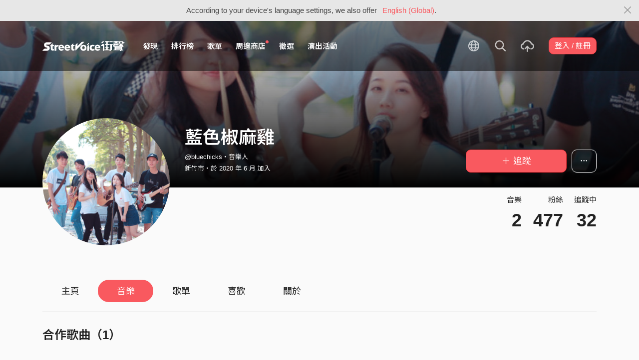

--- FILE ---
content_type: text/html; charset=utf-8
request_url: https://streetvoice.com/bluechicks/songs/
body_size: 9454
content:




<!DOCTYPE html>
<html lang="zh-hant">
    <head>
        <link rel="canonical" href="https://streetvoice.com/bluechicks/songs/" />
        <link rel="alternate" hreflang="zh-Hant" href="https://streetvoice.com/bluechicks/songs/" />
        <link rel="alternate" hreflang="zh-Hans" href="https://streetvoice.cn/bluechicks/songs/" />
        <link rel="alternate" hreflang="x-default" href="https://streetvoice.com/bluechicks/songs/" />
        <meta name="viewport" content="width=device-width, initial-scale=1.0">
        
            <meta name="apple-itunes-app" content="app-id=804704919">
        

        <meta http-equiv="Content-Type" content="text/html; charset=utf-8" />
        <meta name="google-site-verification" content="SE1DBRZPo7RyChFkqH86ZpKDQKt-fNSGj5hYrundemE" />
        <meta property="wb:webmaster" content="03ee74de53ac83f4" />
        <meta property="fb:app_id" content="160149997878" />
        <meta property="og:site_name" content="StreetVoice"/>
        <link rel="shortcut icon" href="https://akstatic.streetvoice.com/asset/images/ico/favicon.ico?v=20210901" />

        
<meta name="description" content="2017 年成立的交大樂團，是一群對搖滾樂抱持著熱忱的孩子們所組成，雖然沒有華麗的舞台，也沒有高檔的設備，但卻有著對音樂不放棄的精神與熱情，儘管練習辛苦，練得滿手是繭卻還是抓著琴就是要彈，組團要找到知音也不簡單，但讓大家更學會珍惜彼此與團結，能夠一起青春熱血就是緣份，希望能把聲音化為力量，傳到任何一個角落，有夢的孩子們，等什麼？衝就對了！一起搖滾吧！" />

<meta property="og:type" content="music.musician" />
<meta property="og:url" content="https://streetvoice.com/bluechicks/songs/" />
<meta property="og:title" content="藍色椒麻雞 - 所有音樂 | StreetVoice 街聲 - 最潮音樂社群" />
<meta property="og:description" content="2017 年成立的交大樂團，是一群對搖滾樂抱持著熱忱的孩子們所組成，雖然沒有華麗的舞台，也沒有高檔的設備，但卻有著對音樂不放棄的精神與熱情，儘管練習辛苦，練得滿手是繭卻還是抓著琴就是要彈，組團要找到知音也不簡單，但讓大家更學會珍惜彼此與團結，能夠一起青春熱血就是緣份，希望能把聲音化為力量，傳到任何一個角落，有夢的孩子們，等什麼？衝就對了！一起搖滾吧！"/>
<meta property="og:image" content="https://akstatic.streetvoice.com/profile_images/bl/ue/blue_chick/gGQqde2KicTR8MCRoCwQRd.JPG?x-oss-process=image/resize,m_fill,h_600,w_600,limit_0/interlace,1/quality,q_95/format,jpg" />
<meta property="profile:username" content="bluechicks" />


        <title>藍色椒麻雞 - 所有音樂 | StreetVoice 街聲 - 最潮音樂社群</title>

        
        


    
        <link id="js-css" href="https://akstatic.streetvoice.com/asset/style/bootstrap.css?v=20260102" rel="stylesheet" type="text/css" />
    


        <link rel="stylesheet" href="https://akstatic.streetvoice.com/asset/CACHE/css/output.b72ebff1de9d.css" type="text/css">
        <!--[if lt IE 9]>
        <script src="https://oss.maxcdn.com/html5shiv/3.7.2/html5shiv.min.js"></script>
        <script src="https://oss.maxcdn.com/respond/1.4.2/respond.min.js"></script>
        <![endif]-->

        
        <script src="https://akstatic.streetvoice.com/asset/libs/jquery-3.6.0.min.js" type="text/javascript"></script>
        <script src="https://akstatic.streetvoice.com/asset/js/streetvoice.lazyLoad.js"></script>

        
            <!-- Google analytics v4 -->
<!-- Global site tag (gtag.js) - Google Analytics -->
<script async src="https://www.googletagmanager.com/gtag/js?id=G-QJ782WP15Y"></script>
<script>
  window.dataLayer = window.dataLayer || [];
  function gtag(){dataLayer.push(arguments);}
  gtag('js', new Date());

  gtag('config', 'G-QJ782WP15Y');
</script>


            <script>
  var googletagID = 6531201;

  var sizeMapping = {
    banner: [
      [[1320, 400], [1250, 160]],
      [[1200, 400], [1110, 142]],
      [[992, 400], [930, 119]],
      [[0, 0], [315, 100]]
    ],
    'login_banner': [
      [[1320, 400], [823, 560]],
      [[1200, 400], [730, 496]],
      [[992, 400], [530, 360]],
      [[0, 0], [315, 100]]
    ]
  };

  
  var slots = {
    '2016SV_opportunities': {
      size: [[1250, 160], [930, 119], [1110, 142], [315, 100]],
      sizeMapping: sizeMapping['banner']
    },
    '2016SV_Index': {
      size: [[1250, 160], [930, 119], [1110, 142], [315, 100]],
      sizeMapping: sizeMapping['banner']
    },
    '2016SV_accounts_login': {
      size: [[315, 100], [530, 360], [730, 496], [823, 560]],
      sizeMapping: sizeMapping['login_banner']
    },
    '2016SV_music_browse': {
      size: [[1250, 160], [930, 119], [1110, 142], [315, 100]],
      sizeMapping: sizeMapping['banner']
    },
    '2016SV_music_charts': {
      size: [[1250, 160], [930, 119], [1110, 142], [315, 100]],
      sizeMapping: sizeMapping['banner']
    },
    '2016SV_music_mood': {
      size: [[1250, 160], [930, 119], [1110, 142], [315, 100]],
      sizeMapping: sizeMapping['banner']
    },
    '2016SV_music_experts': {
      size: [[1250, 160], [930, 119], [1110, 142], [315, 100]],
      sizeMapping: sizeMapping['banner']
    },
    '2016SV_music_songoftheday': {
      size: [[1250, 160], [930, 119], [1110, 142], [315, 100]],
      sizeMapping: sizeMapping['banner']
    },
    '2016SV_search': {
      size: [[1250, 160], [930, 119], [1110, 142], [315, 100]],
      sizeMapping: sizeMapping['banner']
    },
    'sv_homepage_left_pc_336x280': {
      size: [[336, 280], [300, 250]]
    },
    'sv_homepage_infeed_pc_970x250': {
      size: [[970, 90], [970, 250]]
    },
    'sv_song_atf_pc_728x90': {
      size: [728, 90]
    },
    'sv_song_left_pc_336x280': {
      size: [[300, 250], [336, 280]]
    },
    'sv_charts_left_pc_300x600': {
      size: [[160, 600], [300, 250], [300, 600]]
    },
    'sv_search_atf_pc_300x600': {
      size: [[160, 600], [300, 600], [300, 250]]
    },
    'sv_profile_right_pc_336x280': {
      size: [[300, 250], [336, 280]]
    },
    'sv_profile_footer_pc_970x250': {
      size: [[970, 90], [970, 250]]
    },
    'SV_announcement_right_pc_300x600': {
      size: [[336, 280], [300, 250], [300, 600]]
    },
    '2016SV_work_sidebar': {
      size: [300, 600]
    },
    '2016SV_work_bottom': {
      size: [728, 90]
    }
  };
  

  
</script>

        

        
            
        
    </head>

    <body id="top" class="">
        
            
            
                


  
  <div class="alert alert-gray-light alert-full mb-0 alert-dismissible js-fixed-top-alert">
    <button type="button" class="close" data-dismiss="alert" aria-label="Close"><span class="icon-close"></span></button>

    
    <div class="container text-center">According to your device's language settings, we also offer <a class="text-red ml-2 js-switch-language" href="#">English (Global)</a>.</div>
  </div>
  


            
            
            
        
        

<div id="cookie-alert" class="alert alert-danger alert-full mb-0 d-none js-fixed-top-alert">
    <button id="close-safari-alert" type="button" class="close" data-dismiss="alert" aria-label="Close"><span aria-hidden="true">×</span></button>
    <div class="container text-center">
        Cookie 已被禁用，功能受到限制，請開啓瀏覽器設定重新開啓，或更換瀏覽器重新嘗試
    </div>
</div>


<script>
    window.setBodyClass = function () {
        document.body.classList.remove('with-alert-full-two');
        document.body.classList.remove('with-alert-full');

        if (document.querySelector('.blocked-tags') && document.querySelector('.js-fixed-top-alert:not(.blocked-tags)')) {
            const blockedTags = document.querySelector('.blocked-tags').cloneNode(true);
            document.querySelector('.blocked-tags').remove();
            document.querySelector('.js-fixed-top-alert').parentNode.insertBefore(blockedTags, document.querySelector('.js-fixed-top-alert'));
        }

        const alertAmount = document.querySelectorAll('.js-fixed-top-alert').length;

        if (alertAmount > 0) {
            document.body.classList.add('with-alert-full');
        }

        if (alertAmount === 2) {
            document.body.classList.add('with-alert-full-two');
        }

        if (alertAmount === 3) {
            document.body.classList.add('with-alert-full-three');
        }
    };

    if (navigator.cookieEnabled) {
        document.getElementById('cookie-alert').remove();
    } else {
        document.getElementById('cookie-alert').classList.remove('d-none');
    }
    setBodyClass();
</script>


        
            <!--[if lte IE 8]>
           <div id="top-hat-notif">
               StreetVoice 已完全不支援 IE8 瀏覽器, 建議使用 <a href="http://www.google.com/chromeframe?hl=zh-TW&amp;prefersystemlevel=true" target="_blank">Google Chrome 內嵌瀏覽框。</a>
           </div>
           <![endif]-->
        

        

         
        <div>
            
                <nav class="navbar navbar-expand-lg navbar-dark bg-dark">
                    <div class="container">
                        
                            <a class="navbar-brand" href="/">StreetVoice</a>
                        
                        
                            <div>
                            <button id="mobile-search" class="navbar-toggler" type="button"><span class="icon-search"></span></button>
                            <button id="menu-reveal" class="navbar-toggler" type="button"><span class="icon-menu-hamburger"></span></button>
                            </div>
                            <div class="collapse navbar-collapse justify-content-between">
                                <ul class="navbar-nav mr-auto">
                                    
                                        

<li class="nav-item"><a class="nav-link" href="/music/browse/" data-ga-on="click" data-ga-event-category="click" data-ga-event-type="header" data-ga-event-label="browse">發現</a></li>
<li class="nav-item"><a class="nav-link" href="/music/charts/realtime/all/" data-ga-on="click" data-ga-event-category="click" data-ga-event-type="header" data-ga-event-label="charts">排行榜</a></li>
<li class="nav-item"><a class="nav-link" href="/music/playlists/all/most_liked/" data-ga-on="click" data-ga-event-category="click" data-ga-event-type="header" data-ga-event-label="playlists">歌單</a></li>
<li class="nav-item"><a class="nav-link" href="/merchandise/shops/" data-ga-on="click" data-ga-event-category="click" data-ga-event-type="header" data-ga-event-label="shops"><span class="badge badge-circle badge-primary p-0 d-block"></span>周邊商店</a></li>
<li class="nav-item"><a class="nav-link" href="/opportunities/" data-ga-on="click" data-ga-event-category="click" data-ga-event-type="header" data-ga-event-label="opportunity">徵選</a></li>
<li class="nav-item"><a class="nav-link" href="/gigs/all/0/" data-ga-on="click" data-ga-event-category="click" data-ga-event-type="header" data-ga-event-label="venue activities">演出活動</a></li>

<li class="nav-item d-none d-xxl-block"><div class="nav-link"><span class="nav-divider"></span></div></li>

<li class="nav-item d-none d-xxl-block"><a class="nav-link" href="https://packer.streetvoice.com/" target="_blank" data-ga-on="click" data-ga-event-category="click" data-ga-event-type="header" data-ga-event-label="Packer">派歌</a></li>
<li class="nav-item d-none d-xxl-block"><a class="nav-link" href="https://blow.streetvoice.com/" target="_blank" data-ga-on="click" data-ga-event-category="click" data-ga-event-type="header" data-ga-event-label="Blow">吹音樂</a></li>


                                    
                                </ul>
                                <ul id="nav-right-btns" class="navbar-nav align-items-center">
                                    
                                        <li class="nav-item nav-item-icon js-switch-language">
                                            <a class="nav-link" href="#">
                                                <span class="icon-earth"></span>
                                            </a>
                                        </li>
                                    
                                    <li id="react-search" class="nav-item dropdown nav-item-icon"></li>
                                    <li class="nav-item nav-item-icon">
                                        <a href="/music/manage/song/upload/" class="nav-link js-verify-account" data-type="upload" data-ga-on="click" data-ga-event-category="publish_song" data-ga-event-type="upload" data-ga-event-label="upload song"><span class="icon-upload"></span></a>
                                    </li>
                                    
                                </ul>
                            </div>
                        
                    </div>
                </nav>

                <div class="navmenu navmenu-dark fixed-right" id="side-nav">
                </div>

                <div id="side-nav-mask"></div>
                <div id="react-search-sm"></div>
            

            <div id="react-player"></div>

            <script src="/jsi18n/"></script>
            

<script type="text/javascript" src="/djangojs/init.js"></script>

<script>
    window.DJANGO_JS_CSRF = false;
    window.DJANGO_JS_INIT = true;
</script>



<script type="text/javascript" src="https://akstatic.streetvoice.com/asset/js/djangojs/django.min.js?v=20250325"></script>



            
                
                    <div id="pjax-container" class="">
                        

<div class="width-navbar-dark position-relative profile-page-header-wrapper mb-6">
    <div class="profile-cover-block image-upload width-absolute-btn">
        <div class="image-preview">
            <div class="image-preview-item image-preview-item-horizontal_cover_image" style="background-image:url(https://akstatic.streetvoice.com/profile_images/bl/ue/blue_chick/gGQqde2KicTR8MCRoCwQRd.JPG?x-oss-process=image/resize,m_fill,h_360,w_1920,limit_0/interlace,1/quality,q_95/format,jpg), url(https://akstatic.streetvoice.com/asset/images/default/img-profile-cover-default.png)"></div>
        </div>
        
    </div>
    <div class="container profile-cover-block-up">
        <div class="row">
            <div class="col-md-3">
                <div class="image-upload width-absolute-btn">
                    <div class="image-preview img-square cover-block img-circle">
                        <div class="image-preview-item image-preview-item-image" style="background-image:url(https://akstatic.streetvoice.com/profile_images/bl/ue/blue_chick/gGQqde2KicTR8MCRoCwQRd.JPG?x-oss-process=image/resize,m_fill,h_600,w_600,limit_0/interlace,1/quality,q_95/format,jpg), url(https://akstatic.streetvoice.com/asset/images/default/img-profile-head-default.png)"></div>
                    </div>
                    
                </div>
            </div>
            <div class="col-md-9">
                <div class="row row-sm align-items-lg-end mt-3">
                    <div class="col-md-7 col-lg-8 col-xxl-9 text-center text-md-left mb-3 mb-md-0">
                        <h1 class="text-break text-white">
                            藍色椒麻雞<a href="#" class="js-accredited" data-accredited-datetime="None"></a>
                        </h1>
                        <h5 class="text-break text-white font-weight-normal mb-2">@bluechicks・音樂人</h5>
                        <h5 class="text-white font-weight-normal mb-0">
                            新竹市・於 2020 年 6 月 加入
                        </h5>
                    </div>
                    <div class="col-md-5 col-lg-4 col-xxl-3 text-center text-md-right">
                        


                        <div class="row row-xs mt-3">
                            <div class="col">
                                

    
        
            <a data-ga-on="click"
               data-ga-event-category="follow"
               data-ga-event-type="藍色椒麻雞 (2592593)"
               data-ga-dimension-value="User profile"
               data-id="2592593"
               class="btn btn-primary btn-block btn-lg js-follow"
               href="#">
                <span class="glyphicon glyphicon-none"></span><span class="follow_text">＋ 追蹤</span>
            </a>
        
    












                            </div>
                            
                            <div class="col-auto">
                                <div class="dropdown">
                                    <button class="btn btn-outline-white btn-lg dropdown-toggle no-caret" type="button" data-toggle="dropdown" aria-haspopup="true" aria-expanded="false">
                                        <span class="icon-option-horizontal"></span>
                                    </button>
                                    <div class="dropdown-menu dropdown-menu-center">
                                        <input id="copy-input" class="d-none" value="https://streetvoice.com/bluechicks/songs/" />
                                        <a
                                            class="dropdown-item js-open-copied js-update-share-count"
                                            href="#"
                                            data-copy-target="#copy-input"
                                            data-copy-only
                                            data-ga-on="social" data-ga-social-target="Copy url" data-ga-social-url="https://streetvoice.com/bluechicks/songs/" data-ga-dimension-value="User profile"
                                        >複製網址</a>
                                        <a class="dropdown-item js-share-profile" href="#">分享</a>
                                        <a
                                            class="dropdown-item js-mute"
                                            href="#"
                                            data-id="2592593"
                                            data-ga-on="click"
                                            data-ga-event-category="mute"
                                            data-ga-dimension-value="User profile"
                                            >靜音</a>
                                        
                                    </div>
                                </div>
                            </div>
                            
                        </div>
                    </div>
                </div>
                <div class="profile-page-header-info row">
                    <div class="col-lg-7">
                        
                    </div>
                    <div class="col-lg-5 text-right">
                        <ul class="list-inline justify-content-end">
                            <li class="list-inline-item">
                                <h4 class="font-weight-normal">音樂</h4>
                                
                                    <a href="/bluechicks/songs/"><h4 class="mb-0 font-size-h1" id="countup-music">0</h4></a>
                                
                            </li>
                            <li class="list-inline-item ml-3">
                                <h4 class="font-weight-normal">粉絲</h4>
                                <a href="#" class="js-popup-list" data-type="followers" data-id="2592593"><h4 class="mb-0 font-size-h1" id="countup-follower">0</h4></a>
                            </li>
                            <li class="list-inline-item ml-3">
                                <h4 class="font-weight-normal">追蹤中</h4>
                                <a href="#" class="js-popup-list" data-type="following" data-id="2592593"><h4 class="mb-0 font-size-h1" id="countup-following">0</h4></a>
                            </li>
                        </ul>
                    </div>
                </div>
            </div>
        </div>
    </div>
</div>
<div id="sticky-anchor"></div>



<div id="sticky" class="nav-profile">
    <div class="container">
        <nav class="transformer-tabs">
            <ul class="nav nav-pills mt-3 row">
                <li class="nav-item pl-3"><a class="nav-link" href="/bluechicks/">主頁</a></li>
                
                <li class="nav-item"><a class="nav-link active" href="/bluechicks/songs/">音樂</a></li>
                
                
                <li class="nav-item"><a class="nav-link" href="/bluechicks/playlists/">歌單</a></li>
                
                
                <li class="nav-item"><a class="nav-link" href="/bluechicks/likes/">喜歡</a></li>
                
                <li class="nav-item"><a class="nav-link js-scroll-0" href="/bluechicks/about/">關於</a></li>
                <li class="nav-item ml-auto col-md-4 col-lg-3 col-xl-2">



    
        
            <a data-ga-on="click"
               data-ga-event-category="follow"
               data-ga-event-type="藍色椒麻雞 (2592593)"
               data-ga-dimension-value="User profile"
               data-id="2592593"
               class="btn btn-primary btn-lg btn-block js-follow"
               href="#">
                <span class="follow_text">＋ 追蹤</span>
            </a>
        
    









</li>
            </ul>
        </nav>
    </div>
</div>

    
    
        <div class="container stick-container pb-10 overflow-hidden">
            
            
                <div class="border-top mb-5"></div>
                <div class="row no-gutters mb-4">
                    <div class="col">
                        <h2 class="mb-3">合作歌曲（1）</h2>
                    </div>
                </div>
                <div id="item_box_list_wrapper_2">
                    <div class="item_box_list owl-carousel owl-theme owl-carousel-work-item owl-carousel-four slider-arrow-top mb-5 z-index-1" data-count="1">
                        
                        
                            


    <div class="work-item mb-5">
        
        <div class="cover-block with-button mb-2">
            

<button
  

  type="button"
  class="btn btn-play btn-circle btn-outline-white btn-xl js-feature-songs"
  data-type="feature-songs"
  
  data-turn-off-radio=True
  

  
      data-id="688242"
      
  

  

  

  

  data-ga-on="click"
  data-ga-event-category="user_triggered_play"
  data-ga-event-type="song"
  
  data-ga-dimension-value="User profile"
>
  <span class="icon-play "></span>
</button>




            <a href="/jack51606/songs/688242/" tabindex="0">
                
                <img src="https://akstatic.streetvoice.com/song_covers/ja/ck/jack51606/HgDEf9kSkgD2iSGcmmVZoi.png?x-oss-process=image/resize,m_fill,h_380,w_380,limit_0/interlace,1/quality,q_95/format,jpg" alt="【關於天真的理由 To Be Naive】" />
                
            </a>
        </div>
        <h3 class="text-truncate"><a href="/jack51606/songs/688242/" tabindex="0">

    
    <span class="icon-flash text-red mr-1" data-toggle="tooltip" data-placement="top" title="動態歌詞"></span>
    

【關於天真的理由 To Be Naive】</a></h3>
        <h4 class="text-truncate"><a href="/jack51606/" tabindex="0">思捷</a></h4>
        
            <ul class="list-inline work-item-buttons">
                





    <li class="list-inline-item">
        

    <button
        data-ga-on="click"
        data-ga-event-category="like"
        data-ga-event-type="song"
        data-ga-dimension-value="User profile"
        type="button"
        class="btn btn-circle btn-like js-like-btn
        btn-white
        
        
        "
        data-id="688242"
        data-type="song"
        data-like-count="26"
        aria-pressed="false"
        tabindex="0"
    >
        <span class="icon-heart-empty"></span>
        <span class="ml-1 js-like-count
        "
        data-hide-count="False">
            
                26
            
        </span>
    </button>


    </li>
    <li class="list-inline-item">
        

<a
    href="#"
    class="btn btn-circle
        btn-white
        
        js-share
        "
    data-action="js-share"
    data-id="688242"
    data-type="song"
    data-repost-type="create"
    data-dimension-value="User profile">
    <span class="icon-repost"></span>
</a>

    </li>
    <li class="list-inline-item">
        

<div class="dropdown">
    <button
        type="button"
        class="btn btn-circle btn-white  dropdown-toggle js-more"
        data-toggle="dropdown"
        aria-haspopup="true"
        aria-expanded="false"
        data-id="688242"
        data-type="song"
        data-teach-type=""
        data-dropdown-type="add"
        data-ga-on="click" data-ga-event-category="click" data-ga-event-type="UI" data-ga-event-label="more">
        <span class="icon-plus"></span>
    </button>
    <div class="dropdown-menu dropdown-menu-center react-more-dropdown-menu"></div>
</div>

    </li>


            </ul>
        

        

        
    </div>


                        
                    </div>
                    

<div class="nextpage">
    

    
</div>

                </div>
            
            
                <hr class="mt-6 mb-6">
                <div class="row no-gutters mb-4">
                    <div class="col">
                        <h2 class="mb-3">上傳歌曲（2）</h2>
                    </div>
                    <div class="col-auto text-right">
                        

<button
  

  type="button"
  class="btn btn-play ml-2 btn-primary js-songs"
  data-type="songs"
  
  data-turn-off-radio=True
  

  
      data-id="636573"
      
  

  

  

  

  data-ga-on="click"
  data-ga-event-category="user_triggered_play"
  data-ga-event-type="song"
  
  data-ga-dimension-value="User profile"
>
  <span class="icon-play mr-1"></span>全部播放
</button>




                    </div>
                </div>
                <div id="item_box_list_wrapper_3" class="item_box_list_wrapper">
                    <div class="item_box_list row">
                        
                        
                            <div class="col-6 col-sm-4 col-md-3 item_box">
                                


    <div class="work-item mb-5">
        
        <div class="cover-block with-button mb-2">
            

<button
  

  type="button"
  class="btn btn-play btn-circle btn-outline-white btn-xl js-songs"
  data-type="songs"
  
  data-turn-off-radio=True
  

  
      data-id="636573"
      
  

  

  

  

  data-ga-on="click"
  data-ga-event-category="user_triggered_play"
  data-ga-event-type="song"
  
  data-ga-dimension-value="User profile"
>
  <span class="icon-play "></span>
</button>




            <a href="/bluechicks/songs/636573/" tabindex="0">
                
                <img src="https://akstatic.streetvoice.com/song_covers/bl/ue/blue_chick/ZoucCoWMnNfogepCBh84xw.jpg?x-oss-process=image/resize,m_fill,h_380,w_380,limit_0/interlace,1/quality,q_95/format,jpg" alt="Try！貢丸（第十屆金Go盃主題曲）" />
                
            </a>
        </div>
        <h3 class="text-truncate"><a href="/bluechicks/songs/636573/" tabindex="0">

    
    <span class="icon-flash text-red mr-1" data-toggle="tooltip" data-placement="top" title="動態歌詞"></span>
    

Try！貢丸（第十屆金Go盃主題曲）</a></h3>
        <h4 class="text-truncate"><a href="/bluechicks/" tabindex="0">藍色椒麻雞</a></h4>
        
            <ul class="list-inline work-item-buttons">
                





    <li class="list-inline-item">
        

    <button
        data-ga-on="click"
        data-ga-event-category="like"
        data-ga-event-type="song"
        data-ga-dimension-value="User profile"
        type="button"
        class="btn btn-circle btn-like js-like-btn
        btn-white
        
        
        "
        data-id="636573"
        data-type="song"
        data-like-count="63"
        aria-pressed="false"
        tabindex="0"
    >
        <span class="icon-heart-empty"></span>
        <span class="ml-1 js-like-count
        "
        data-hide-count="False">
            
                63
            
        </span>
    </button>


    </li>
    <li class="list-inline-item">
        

<a
    href="#"
    class="btn btn-circle
        btn-white
        
        js-share
        "
    data-action="js-share"
    data-id="636573"
    data-type="song"
    data-repost-type="create"
    data-dimension-value="User profile">
    <span class="icon-repost"></span>
</a>

    </li>
    <li class="list-inline-item">
        

<div class="dropdown">
    <button
        type="button"
        class="btn btn-circle btn-white  dropdown-toggle js-more"
        data-toggle="dropdown"
        aria-haspopup="true"
        aria-expanded="false"
        data-id="636573"
        data-type="song"
        data-teach-type=""
        data-dropdown-type="add"
        data-ga-on="click" data-ga-event-category="click" data-ga-event-type="UI" data-ga-event-label="more">
        <span class="icon-plus"></span>
    </button>
    <div class="dropdown-menu dropdown-menu-center react-more-dropdown-menu"></div>
</div>

    </li>


            </ul>
        

        

        
    </div>


                            </div>
                        
                            <div class="col-6 col-sm-4 col-md-3 item_box">
                                


    <div class="work-item mb-5">
        
        <div class="cover-block with-button mb-2">
            

<button
  

  type="button"
  class="btn btn-play btn-circle btn-outline-white btn-xl js-songs"
  data-type="songs"
  
  data-turn-off-radio=True
  

  
      data-id="615347"
      
  

  

  

  

  data-ga-on="click"
  data-ga-event-category="user_triggered_play"
  data-ga-event-type="song"
  
  data-ga-dimension-value="User profile"
>
  <span class="icon-play "></span>
</button>




            <a href="/bluechicks/songs/615347/" tabindex="0">
                
                <img src="https://akstatic.streetvoice.com/song_covers/bl/ue/blue_chick/38DC3a5bMVqdgv3hbsijUN.jpg?x-oss-process=image/resize,m_fill,h_380,w_380,limit_0/interlace,1/quality,q_95/format,jpg" alt="美食沙漠的出口（2020交大畢業歌）" />
                
            </a>
        </div>
        <h3 class="text-truncate"><a href="/bluechicks/songs/615347/" tabindex="0">

    
    <span class="icon-flash text-red mr-1" data-toggle="tooltip" data-placement="top" title="動態歌詞"></span>
    

美食沙漠的出口（2020交大畢業歌）</a></h3>
        <h4 class="text-truncate"><a href="/bluechicks/" tabindex="0">藍色椒麻雞</a></h4>
        
            <ul class="list-inline work-item-buttons">
                





    <li class="list-inline-item">
        

    <button
        data-ga-on="click"
        data-ga-event-category="like"
        data-ga-event-type="song"
        data-ga-dimension-value="User profile"
        type="button"
        class="btn btn-circle btn-like js-like-btn
        btn-white
        
        
        "
        data-id="615347"
        data-type="song"
        data-like-count="3.3k"
        aria-pressed="false"
        tabindex="0"
    >
        <span class="icon-heart-empty"></span>
        <span class="ml-1 js-like-count
        "
        data-hide-count="False">
            
                3.3k
            
        </span>
    </button>


    </li>
    <li class="list-inline-item">
        

<a
    href="#"
    class="btn btn-circle
        btn-white
        
        js-share
        "
    data-action="js-share"
    data-id="615347"
    data-type="song"
    data-repost-type="create"
    data-dimension-value="User profile">
    <span class="icon-repost"></span>
</a>

    </li>
    <li class="list-inline-item">
        

<div class="dropdown">
    <button
        type="button"
        class="btn btn-circle btn-white  dropdown-toggle js-more"
        data-toggle="dropdown"
        aria-haspopup="true"
        aria-expanded="false"
        data-id="615347"
        data-type="song"
        data-teach-type=""
        data-dropdown-type="add"
        data-ga-on="click" data-ga-event-category="click" data-ga-event-type="UI" data-ga-event-label="more">
        <span class="icon-plus"></span>
    </button>
    <div class="dropdown-menu dropdown-menu-center react-more-dropdown-menu"></div>
</div>

    </li>


            </ul>
        

        

        
    </div>


                            </div>
                        
                    </div>
                    



<div class="nextpage">
    

    
</div>



                </div>
            
            
                <div class="text-center pt-5 pb-5 d-none d-lg-block">
                    <div class="adunit" data-adunit="sv_profile_footer_pc_970x250"></div>
                </div>
            
        </div>
    
</div>
<script>
    $(function(){
        handleDjangoPrerender({
            username: '',
            id: 'None'
        });
    });
</script>

<script>
    $(function(){
        handleDjangoPrerender({
            songs_count: '2',
            followers_count: '477',
            following_count: '32',
            username: 'bluechicks',
            id: '2592593',
            isInDetailPage: false,
        });
        startCountUp("countup-music", DjangoPrerender.songs_count);
        startCountUp("countup-follower", DjangoPrerender.followers_count);
        startCountUp("countup-following", DjangoPrerender.following_count);
        $.loadUrl(['plupload', 'profile']);
        setBodyClass();
    });
</script>

                    </div>
                
            

            
                <div id="react-modal"></div>
                <div id="react-sub-modal"></div>
                
                    

<footer class="footer bg-dark text-white">
    

    <marquee direction="right" scrolldelay="60" class="position-absolute">
        <a
            href="https://guide.streetvoice.com/"
            target="_blank"
            data-ga-on="click"
            data-ga-event-category="click"
            data-ga-event-type="cat run">
            <img src="https://akstatic.streetvoice.com/asset/images/sv-cat.gif" width="20" height="28" border="0" />
        </a>
    </marquee>

    <div class="container">
        <div class="row">
            <div class="col-4 col-md">
                <h3>關於</h3>
                <ul class="list-unstyled">
                    <li><a href="/service/about/">關於街聲</a></li>
                    <li><a href="/service/announcement/">最新消息</a></li>
                    <li><a href="/service/tos/">會員服務條款</a></li>
                    <li><a href="/service/privacy/">隱私權保護政策</a></li>
                    <li><a href="/service/copyright/">著作權保護措施</a></li>
                    <li><a href="/service/disclaimer/">免責聲明</a></li>
                </ul>
            </div>
            <div class="col-4 col-md">
                <h3>商務</h3>
                <ul class="list-unstyled">
                    <li><a href="/service/giveaway/">街聲福利社</a></li>
                    <li><a href="/service/marketing/">行銷業務合作</a></li>
                    <li><a href="/service/campus/">學生 / 校園合作</a></li>
                </ul>
            </div>
            <div class="col-4 col-md">
                <h3>其他</h3>
                <ul class="list-unstyled">
                    <li><a href="/service/recruiting/">人才招募</a></li>
                    <li><a href="/service/mediakits/">StreetVoice 媒體工具</a></li>
                    <li><a href="https://support.streetvoice.com/support/solutions" target="_blank">常見問題 / 幫助中心</a></li>
                    <li><a href="https://guide.streetvoice.com/" target="_blank">音樂人指南</a></li>
                </ul>
            </div>
            <div class="col-12 col-md-5 text-center text-md-left mt-3 mt-md-0">
                <ul class="list-inline">
                    <li class="list-inline-item"><a href="https://www.facebook.com/StreetVoiceTaiwan/" target="_blank" class="btn btn-outline-white btn-circle"><span class="icon-fb"></span></a></li>
                    <li class="list-inline-item"><a href="https://www.instagram.com/streetvoice_tw/" target="_blank" class="btn btn-outline-white btn-circle"><span class="icon-instagram"></span></a></li>
                    <li class="list-inline-item"><a href="https://www.youtube.com/user/StreetVoiceTV" target="_blank" class="btn btn-outline-white btn-circle"><span class="icon-youtube"></span></a></li>
                </ul>
                <p>
                    <a href="/svapp/open_in_web/0/">開啟手機版</a>
                </p>
                <p class="text-muted"><small>

Copyright ©

    2006-2026 StreetVoice 街聲.

</small></p>
            </div>
        </div>
    </div>
</footer>

                
                
                    <script>
                        (function(d){
                            var po = document.createElement('script'); po.type = 'text/javascript'; po.async = true;
                            po.src = 'https://apis.google.com/js/plusone.js';
                            var s = document.getElementsByTagName('script')[0]; s.parentNode.insertBefore(po, s);
                        }(document));
                    </script>
                
                <script>
                    var isAdBlockActive = true;
                    if (window.location.hash === '#_=_') {
                        if (history.replaceState) {
                            var cleanHref = window.location.href.split('#')[0];
                            history.replaceState(null, null, cleanHref);
                        } else {
                            window.location.hash = '';
                        }
                    }
                    var isInappWebview = 'False' === 'True';
                </script>
                <script src="https://akstatic.streetvoice.com/asset/js/ads.js"></script>
                <script src="https://akstatic.streetvoice.com/asset/js/fixed-top-alert.js"></script>
                <script src="https://akstatic.streetvoice.com/asset/js/lazybeforeunveil.js"></script>

                <script src="https://akstatic.streetvoice.com/asset/CACHE/js/output.ed4e049b0202.js"></script>
            

            <script src="https://akstatic.streetvoice.com/asset/bundles/vendor-react-93a072a74530a0b364bc.js" ></script>
<script src="https://akstatic.streetvoice.com/asset/bundles/4535-93a072a74530a0b364bc.js" ></script>
<script src="https://akstatic.streetvoice.com/asset/bundles/Modal-93a072a74530a0b364bc.js" ></script>
            <script src="https://akstatic.streetvoice.com/asset/bundles/init-93a072a74530a0b364bc.js" ></script>

            
                <script src="https://akstatic.streetvoice.com/asset/bundles/vendor-react-93a072a74530a0b364bc.js" ></script>
<script src="https://akstatic.streetvoice.com/asset/bundles/MainPlayer-93a072a74530a0b364bc.js" ></script>
                <script src="https://akstatic.streetvoice.com/asset/bundles/vendor-react-93a072a74530a0b364bc.js" ></script>
<script src="https://akstatic.streetvoice.com/asset/bundles/9403-93a072a74530a0b364bc.js" ></script>
<script src="https://akstatic.streetvoice.com/asset/bundles/Dropdown-93a072a74530a0b364bc.js" ></script>
            

            <script src="https://akstatic.streetvoice.com/asset/bundles/vendor-react-93a072a74530a0b364bc.js" ></script>
<script src="https://akstatic.streetvoice.com/asset/bundles/5195-93a072a74530a0b364bc.js" ></script>
<script src="https://akstatic.streetvoice.com/asset/bundles/1460-93a072a74530a0b364bc.js" ></script>
<script src="https://akstatic.streetvoice.com/asset/bundles/SearchSmall-93a072a74530a0b364bc.js" ></script>
            <script src="https://akstatic.streetvoice.com/asset/bundles/vendor-react-93a072a74530a0b364bc.js" ></script>
<script src="https://akstatic.streetvoice.com/asset/bundles/5195-93a072a74530a0b364bc.js" ></script>
<script src="https://akstatic.streetvoice.com/asset/bundles/1460-93a072a74530a0b364bc.js" ></script>
<script src="https://akstatic.streetvoice.com/asset/bundles/Search-93a072a74530a0b364bc.js" ></script>

            
            

<script type="text/javascript">
  var lazyloadUrls = {
    plupload: "https://akstatic.streetvoice.com/asset/libs/plupload/js/plupload.full.min.js",
    qrcode: "https://akstatic.streetvoice.com/asset/libs/qrcode.js",
    daterangepicker: "https://akstatic.streetvoice.com/asset/libs/daterangepicker.js",
    sortable: "https://akstatic.streetvoice.com/asset/libs/html5sortable.min.js",
    textareaAutoHeight: "https://akstatic.streetvoice.com/asset/mobile/libs/textarea-autoheight.min.js",
    Comments: "https://akstatic.streetvoice.com/asset/bundles/vendor-react-93a072a74530a0b364bc.js,https://akstatic.streetvoice.com/asset/bundles/Comments-93a072a74530a0b364bc.js",
    CreatePlaylist: "https://akstatic.streetvoice.com/asset/bundles/vendor-react-93a072a74530a0b364bc.js,https://akstatic.streetvoice.com/asset/bundles/vendor-modal-93a072a74530a0b364bc.js,https://akstatic.streetvoice.com/asset/bundles/vendor-moment-93a072a74530a0b364bc.js,https://akstatic.streetvoice.com/asset/bundles/2414-93a072a74530a0b364bc.js,https://akstatic.streetvoice.com/asset/bundles/8028-93a072a74530a0b364bc.js,https://akstatic.streetvoice.com/asset/bundles/1609-93a072a74530a0b364bc.js,https://akstatic.streetvoice.com/asset/bundles/6944-93a072a74530a0b364bc.js,https://akstatic.streetvoice.com/asset/bundles/251-93a072a74530a0b364bc.js,https://akstatic.streetvoice.com/asset/bundles/1635-93a072a74530a0b364bc.js,https://akstatic.streetvoice.com/asset/bundles/339-93a072a74530a0b364bc.js,https://akstatic.streetvoice.com/asset/bundles/232-93a072a74530a0b364bc.js,https://akstatic.streetvoice.com/asset/bundles/CreatePlaylist-93a072a74530a0b364bc.js",
    ManagePlaylist: "https://akstatic.streetvoice.com/asset/bundles/vendor-react-93a072a74530a0b364bc.js,https://akstatic.streetvoice.com/asset/bundles/vendor-modal-93a072a74530a0b364bc.js,https://akstatic.streetvoice.com/asset/bundles/vendor-moment-93a072a74530a0b364bc.js,https://akstatic.streetvoice.com/asset/bundles/2414-93a072a74530a0b364bc.js,https://akstatic.streetvoice.com/asset/bundles/8028-93a072a74530a0b364bc.js,https://akstatic.streetvoice.com/asset/bundles/2302-93a072a74530a0b364bc.js,https://akstatic.streetvoice.com/asset/bundles/1609-93a072a74530a0b364bc.js,https://akstatic.streetvoice.com/asset/bundles/6944-93a072a74530a0b364bc.js,https://akstatic.streetvoice.com/asset/bundles/251-93a072a74530a0b364bc.js,https://akstatic.streetvoice.com/asset/bundles/1635-93a072a74530a0b364bc.js,https://akstatic.streetvoice.com/asset/bundles/533-93a072a74530a0b364bc.js,https://akstatic.streetvoice.com/asset/bundles/339-93a072a74530a0b364bc.js,https://akstatic.streetvoice.com/asset/bundles/232-93a072a74530a0b364bc.js,https://akstatic.streetvoice.com/asset/bundles/ManagePlaylist-93a072a74530a0b364bc.js",
    CreativeWork: "https://akstatic.streetvoice.com/asset/bundles/vendor-react-93a072a74530a0b364bc.js,https://akstatic.streetvoice.com/asset/bundles/8028-93a072a74530a0b364bc.js,https://akstatic.streetvoice.com/asset/bundles/2302-93a072a74530a0b364bc.js,https://akstatic.streetvoice.com/asset/bundles/1635-93a072a74530a0b364bc.js,https://akstatic.streetvoice.com/asset/bundles/2582-93a072a74530a0b364bc.js,https://akstatic.streetvoice.com/asset/bundles/CreativeWork-93a072a74530a0b364bc.js",
    CreativeWorkPreview: "https://akstatic.streetvoice.com/asset/bundles/vendor-react-93a072a74530a0b364bc.js,https://akstatic.streetvoice.com/asset/bundles/vendor-moment-93a072a74530a0b364bc.js,https://akstatic.streetvoice.com/asset/bundles/350-93a072a74530a0b364bc.js,https://akstatic.streetvoice.com/asset/bundles/CreativeWorkPreview-93a072a74530a0b364bc.js",
    ProfileNews: "https://akstatic.streetvoice.com/asset/bundles/vendor-react-93a072a74530a0b364bc.js,https://akstatic.streetvoice.com/asset/bundles/ProfileNews-93a072a74530a0b364bc.js",
    ManageAlbum: "https://akstatic.streetvoice.com/asset/bundles/vendor-react-93a072a74530a0b364bc.js,https://akstatic.streetvoice.com/asset/bundles/vendor-moment-93a072a74530a0b364bc.js,https://akstatic.streetvoice.com/asset/bundles/2302-93a072a74530a0b364bc.js,https://akstatic.streetvoice.com/asset/bundles/1609-93a072a74530a0b364bc.js,https://akstatic.streetvoice.com/asset/bundles/6944-93a072a74530a0b364bc.js,https://akstatic.streetvoice.com/asset/bundles/8508-93a072a74530a0b364bc.js,https://akstatic.streetvoice.com/asset/bundles/1635-93a072a74530a0b364bc.js,https://akstatic.streetvoice.com/asset/bundles/339-93a072a74530a0b364bc.js,https://akstatic.streetvoice.com/asset/bundles/7886-93a072a74530a0b364bc.js,https://akstatic.streetvoice.com/asset/bundles/ManageAlbum-93a072a74530a0b364bc.js",
    CreateAlbum: "https://akstatic.streetvoice.com/asset/bundles/vendor-react-93a072a74530a0b364bc.js,https://akstatic.streetvoice.com/asset/bundles/vendor-moment-93a072a74530a0b364bc.js,https://akstatic.streetvoice.com/asset/bundles/2302-93a072a74530a0b364bc.js,https://akstatic.streetvoice.com/asset/bundles/1609-93a072a74530a0b364bc.js,https://akstatic.streetvoice.com/asset/bundles/6944-93a072a74530a0b364bc.js,https://akstatic.streetvoice.com/asset/bundles/8508-93a072a74530a0b364bc.js,https://akstatic.streetvoice.com/asset/bundles/1635-93a072a74530a0b364bc.js,https://akstatic.streetvoice.com/asset/bundles/339-93a072a74530a0b364bc.js,https://akstatic.streetvoice.com/asset/bundles/7886-93a072a74530a0b364bc.js,https://akstatic.streetvoice.com/asset/bundles/CreateAlbum-93a072a74530a0b364bc.js",
    ManageSong: "https://akstatic.streetvoice.com/asset/bundles/vendor-react-93a072a74530a0b364bc.js,https://akstatic.streetvoice.com/asset/bundles/vendor-moment-93a072a74530a0b364bc.js,https://akstatic.streetvoice.com/asset/bundles/2302-93a072a74530a0b364bc.js,https://akstatic.streetvoice.com/asset/bundles/1609-93a072a74530a0b364bc.js,https://akstatic.streetvoice.com/asset/bundles/6944-93a072a74530a0b364bc.js,https://akstatic.streetvoice.com/asset/bundles/251-93a072a74530a0b364bc.js,https://akstatic.streetvoice.com/asset/bundles/1635-93a072a74530a0b364bc.js,https://akstatic.streetvoice.com/asset/bundles/2637-93a072a74530a0b364bc.js,https://akstatic.streetvoice.com/asset/bundles/9387-93a072a74530a0b364bc.js,https://akstatic.streetvoice.com/asset/bundles/ManageSong-93a072a74530a0b364bc.js",
    ManageUnalbumSongs: "https://akstatic.streetvoice.com/asset/bundles/vendor-react-93a072a74530a0b364bc.js,https://akstatic.streetvoice.com/asset/bundles/vendor-modal-93a072a74530a0b364bc.js,https://akstatic.streetvoice.com/asset/bundles/vendor-moment-93a072a74530a0b364bc.js,https://akstatic.streetvoice.com/asset/bundles/2414-93a072a74530a0b364bc.js,https://akstatic.streetvoice.com/asset/bundles/8028-93a072a74530a0b364bc.js,https://akstatic.streetvoice.com/asset/bundles/2302-93a072a74530a0b364bc.js,https://akstatic.streetvoice.com/asset/bundles/1609-93a072a74530a0b364bc.js,https://akstatic.streetvoice.com/asset/bundles/6944-93a072a74530a0b364bc.js,https://akstatic.streetvoice.com/asset/bundles/251-93a072a74530a0b364bc.js,https://akstatic.streetvoice.com/asset/bundles/5328-93a072a74530a0b364bc.js,https://akstatic.streetvoice.com/asset/bundles/2451-93a072a74530a0b364bc.js,https://akstatic.streetvoice.com/asset/bundles/ManageUnalbumSongs-93a072a74530a0b364bc.js",
    ManageAllSongs: "https://akstatic.streetvoice.com/asset/bundles/vendor-react-93a072a74530a0b364bc.js,https://akstatic.streetvoice.com/asset/bundles/vendor-modal-93a072a74530a0b364bc.js,https://akstatic.streetvoice.com/asset/bundles/vendor-moment-93a072a74530a0b364bc.js,https://akstatic.streetvoice.com/asset/bundles/2414-93a072a74530a0b364bc.js,https://akstatic.streetvoice.com/asset/bundles/8028-93a072a74530a0b364bc.js,https://akstatic.streetvoice.com/asset/bundles/2302-93a072a74530a0b364bc.js,https://akstatic.streetvoice.com/asset/bundles/1609-93a072a74530a0b364bc.js,https://akstatic.streetvoice.com/asset/bundles/6944-93a072a74530a0b364bc.js,https://akstatic.streetvoice.com/asset/bundles/251-93a072a74530a0b364bc.js,https://akstatic.streetvoice.com/asset/bundles/5328-93a072a74530a0b364bc.js,https://akstatic.streetvoice.com/asset/bundles/2451-93a072a74530a0b364bc.js,https://akstatic.streetvoice.com/asset/bundles/ManageAllSongs-93a072a74530a0b364bc.js",
    RealtimeChart: "https://akstatic.streetvoice.com/asset/bundles/vendor-react-93a072a74530a0b364bc.js,https://akstatic.streetvoice.com/asset/bundles/vendor-moment-93a072a74530a0b364bc.js,https://akstatic.streetvoice.com/asset/bundles/9050-93a072a74530a0b364bc.js,https://akstatic.streetvoice.com/asset/bundles/RealtimeChart-93a072a74530a0b364bc.js",
    VenueActivityForm: "https://akstatic.streetvoice.com/asset/bundles/vendor-react-93a072a74530a0b364bc.js,https://akstatic.streetvoice.com/asset/bundles/vendor-moment-93a072a74530a0b364bc.js,https://akstatic.streetvoice.com/asset/bundles/2302-93a072a74530a0b364bc.js,https://akstatic.streetvoice.com/asset/bundles/2637-93a072a74530a0b364bc.js,https://akstatic.streetvoice.com/asset/bundles/VenueActivityForm-93a072a74530a0b364bc.js",
    VenueActivitySidebar: "https://akstatic.streetvoice.com/asset/bundles/vendor-react-93a072a74530a0b364bc.js,https://akstatic.streetvoice.com/asset/bundles/vendor-moment-93a072a74530a0b364bc.js,https://akstatic.streetvoice.com/asset/bundles/574-93a072a74530a0b364bc.js,https://akstatic.streetvoice.com/asset/bundles/VenueActivitySidebar-93a072a74530a0b364bc.js",
    SearchEditable: "https://akstatic.streetvoice.com/asset/bundles/vendor-react-93a072a74530a0b364bc.js,https://akstatic.streetvoice.com/asset/bundles/5195-93a072a74530a0b364bc.js,https://akstatic.streetvoice.com/asset/bundles/SearchEditable-93a072a74530a0b364bc.js",
    MobileSearch: "https://akstatic.streetvoice.com/asset/bundles/vendor-react-93a072a74530a0b364bc.js,https://akstatic.streetvoice.com/asset/bundles/5369-93a072a74530a0b364bc.js,https://akstatic.streetvoice.com/asset/bundles/MobileSearch-93a072a74530a0b364bc.js",
    Announcement: "https://akstatic.streetvoice.com/asset/bundles/vendor-react-93a072a74530a0b364bc.js,https://akstatic.streetvoice.com/asset/bundles/8028-93a072a74530a0b364bc.js,https://akstatic.streetvoice.com/asset/bundles/1635-93a072a74530a0b364bc.js,https://akstatic.streetvoice.com/asset/bundles/2582-93a072a74530a0b364bc.js,https://akstatic.streetvoice.com/asset/bundles/Announcement-93a072a74530a0b364bc.js",
    H5Comment: "https://akstatic.streetvoice.com/asset/bundles/vendor-react-93a072a74530a0b364bc.js,https://akstatic.streetvoice.com/asset/bundles/H5Comment-93a072a74530a0b364bc.js",
    blacklist: "https://akstatic.streetvoice.com/asset/bundles/blacklist-93a072a74530a0b364bc.js",
    mutelist: "https://akstatic.streetvoice.com/asset/bundles/mutelist-93a072a74530a0b364bc.js",
    event: "https://akstatic.streetvoice.com/asset/bundles/event-93a072a74530a0b364bc.js",
    wegotyou: "https://akstatic.streetvoice.com/asset/bundles/wegotyou-93a072a74530a0b364bc.js",
    profile: "https://akstatic.streetvoice.com/asset/bundles/profile-93a072a74530a0b364bc.js",
    captcha: "https://akstatic.streetvoice.com/asset/bundles/captcha-93a072a74530a0b364bc.js",
    venueActivity: "https://akstatic.streetvoice.com/asset/bundles/venueActivity-93a072a74530a0b364bc.js",
    CreateFeed: "https://akstatic.streetvoice.com/asset/bundles/vendor-react-93a072a74530a0b364bc.js,https://akstatic.streetvoice.com/asset/bundles/vendor-modal-93a072a74530a0b364bc.js,https://akstatic.streetvoice.com/asset/bundles/vendor-mentions-93a072a74530a0b364bc.js,https://akstatic.streetvoice.com/asset/bundles/vendor-moment-93a072a74530a0b364bc.js,https://akstatic.streetvoice.com/asset/bundles/2414-93a072a74530a0b364bc.js,https://akstatic.streetvoice.com/asset/bundles/8028-93a072a74530a0b364bc.js,https://akstatic.streetvoice.com/asset/bundles/2302-93a072a74530a0b364bc.js,https://akstatic.streetvoice.com/asset/bundles/1609-93a072a74530a0b364bc.js,https://akstatic.streetvoice.com/asset/bundles/6944-93a072a74530a0b364bc.js,https://akstatic.streetvoice.com/asset/bundles/251-93a072a74530a0b364bc.js,https://akstatic.streetvoice.com/asset/bundles/248-93a072a74530a0b364bc.js,https://akstatic.streetvoice.com/asset/bundles/533-93a072a74530a0b364bc.js,https://akstatic.streetvoice.com/asset/bundles/341-93a072a74530a0b364bc.js,https://akstatic.streetvoice.com/asset/bundles/8607-93a072a74530a0b364bc.js,https://akstatic.streetvoice.com/asset/bundles/CreateFeed-93a072a74530a0b364bc.js",
    EditFeed: "https://akstatic.streetvoice.com/asset/bundles/vendor-react-93a072a74530a0b364bc.js,https://akstatic.streetvoice.com/asset/bundles/vendor-modal-93a072a74530a0b364bc.js,https://akstatic.streetvoice.com/asset/bundles/vendor-mentions-93a072a74530a0b364bc.js,https://akstatic.streetvoice.com/asset/bundles/vendor-moment-93a072a74530a0b364bc.js,https://akstatic.streetvoice.com/asset/bundles/2414-93a072a74530a0b364bc.js,https://akstatic.streetvoice.com/asset/bundles/8028-93a072a74530a0b364bc.js,https://akstatic.streetvoice.com/asset/bundles/2302-93a072a74530a0b364bc.js,https://akstatic.streetvoice.com/asset/bundles/1609-93a072a74530a0b364bc.js,https://akstatic.streetvoice.com/asset/bundles/6944-93a072a74530a0b364bc.js,https://akstatic.streetvoice.com/asset/bundles/251-93a072a74530a0b364bc.js,https://akstatic.streetvoice.com/asset/bundles/248-93a072a74530a0b364bc.js,https://akstatic.streetvoice.com/asset/bundles/533-93a072a74530a0b364bc.js,https://akstatic.streetvoice.com/asset/bundles/341-93a072a74530a0b364bc.js,https://akstatic.streetvoice.com/asset/bundles/8607-93a072a74530a0b364bc.js,https://akstatic.streetvoice.com/asset/bundles/EditFeed-93a072a74530a0b364bc.js",
    LiveAudioPlayerContainer: "https://akstatic.streetvoice.com/asset/bundles/vendor-react-93a072a74530a0b364bc.js,https://akstatic.streetvoice.com/asset/bundles/LiveAudioPlayer-93a072a74530a0b364bc.js",
    LiveAudioSvg: "https://akstatic.streetvoice.com/asset/bundles/vendor-react-93a072a74530a0b364bc.js,https://akstatic.streetvoice.com/asset/bundles/1609-93a072a74530a0b364bc.js,https://akstatic.streetvoice.com/asset/bundles/251-93a072a74530a0b364bc.js,https://akstatic.streetvoice.com/asset/bundles/LiveAudioSvg-93a072a74530a0b364bc.js",
    Broadcast: "https://akstatic.streetvoice.com/asset/bundles/vendor-react-93a072a74530a0b364bc.js,https://akstatic.streetvoice.com/asset/bundles/Broadcast-93a072a74530a0b364bc.js",
    InsightReportChartLine: "https://akstatic.streetvoice.com/asset/bundles/vendor-react-93a072a74530a0b364bc.js,https://akstatic.streetvoice.com/asset/bundles/vendor-chart-93a072a74530a0b364bc.js,https://akstatic.streetvoice.com/asset/bundles/vendor-moment-93a072a74530a0b364bc.js,https://akstatic.streetvoice.com/asset/bundles/vendor-93a072a74530a0b364bc.js,https://akstatic.streetvoice.com/asset/bundles/1314-93a072a74530a0b364bc.js,https://akstatic.streetvoice.com/asset/bundles/InsightReportChartLine-93a072a74530a0b364bc.js",
    InsightReportChartPie: "https://akstatic.streetvoice.com/asset/bundles/vendor-react-93a072a74530a0b364bc.js,https://akstatic.streetvoice.com/asset/bundles/vendor-chart-93a072a74530a0b364bc.js,https://akstatic.streetvoice.com/asset/bundles/InsightReportChartPie-93a072a74530a0b364bc.js",
    scheduledSong: "https://akstatic.streetvoice.com/asset/bundles/vendor-moment-93a072a74530a0b364bc.js,https://akstatic.streetvoice.com/asset/bundles/scheduledSong-93a072a74530a0b364bc.js",
    ChildComments: "https://akstatic.streetvoice.com/asset/bundles/vendor-react-93a072a74530a0b364bc.js,https://akstatic.streetvoice.com/asset/bundles/ChildComments-93a072a74530a0b364bc.js",
    H5ChildComments: "https://akstatic.streetvoice.com/asset/bundles/vendor-react-93a072a74530a0b364bc.js,https://akstatic.streetvoice.com/asset/bundles/H5ChildComments-93a072a74530a0b364bc.js",
    feedjs: "https://akstatic.streetvoice.com/asset/bundles/feedjs-93a072a74530a0b364bc.js",
    insightjs: "https://akstatic.streetvoice.com/asset/bundles/insightjs-93a072a74530a0b364bc.js",
    accredited: "https://akstatic.streetvoice.com/asset/bundles/accredited-93a072a74530a0b364bc.js",
    regionUtils: "https://akstatic.streetvoice.com/asset/bundles/regionUtils-93a072a74530a0b364bc.js",
    feedUtils: "https://akstatic.streetvoice.com/asset/bundles/2302-93a072a74530a0b364bc.js,https://akstatic.streetvoice.com/asset/bundles/feedUtils-93a072a74530a0b364bc.js",
    giveaway: "https://akstatic.streetvoice.com/asset/bundles/2302-93a072a74530a0b364bc.js,https://akstatic.streetvoice.com/asset/bundles/giveaway-93a072a74530a0b364bc.js",
    BadComment: "https://akstatic.streetvoice.com/asset/bundles/vendor-react-93a072a74530a0b364bc.js,https://akstatic.streetvoice.com/asset/bundles/BadComment-93a072a74530a0b364bc.js",
    MutedComment: "https://akstatic.streetvoice.com/asset/bundles/vendor-react-93a072a74530a0b364bc.js,https://akstatic.streetvoice.com/asset/bundles/MutedComment-93a072a74530a0b364bc.js",
    H5BadComment: "https://akstatic.streetvoice.com/asset/bundles/vendor-react-93a072a74530a0b364bc.js,https://akstatic.streetvoice.com/asset/bundles/H5BadComment-93a072a74530a0b364bc.js",
    clap: "https://akstatic.streetvoice.com/asset/bundles/clap-93a072a74530a0b364bc.js",
    ClapBankInput: "https://akstatic.streetvoice.com/asset/bundles/vendor-react-93a072a74530a0b364bc.js,https://akstatic.streetvoice.com/asset/bundles/2302-93a072a74530a0b364bc.js,https://akstatic.streetvoice.com/asset/bundles/6944-93a072a74530a0b364bc.js,https://akstatic.streetvoice.com/asset/bundles/5921-93a072a74530a0b364bc.js,https://akstatic.streetvoice.com/asset/bundles/ClapBankInput-93a072a74530a0b364bc.js",
    ClapBranchInput: "https://akstatic.streetvoice.com/asset/bundles/vendor-react-93a072a74530a0b364bc.js,https://akstatic.streetvoice.com/asset/bundles/2302-93a072a74530a0b364bc.js,https://akstatic.streetvoice.com/asset/bundles/6944-93a072a74530a0b364bc.js,https://akstatic.streetvoice.com/asset/bundles/5921-93a072a74530a0b364bc.js,https://akstatic.streetvoice.com/asset/bundles/ClapBranchInput-93a072a74530a0b364bc.js",
    H5UploadSong: "https://akstatic.streetvoice.com/asset/bundles/vendor-react-93a072a74530a0b364bc.js,https://akstatic.streetvoice.com/asset/bundles/H5UploadSong-93a072a74530a0b364bc.js",
    FeedVoted: "https://akstatic.streetvoice.com/asset/bundles/vendor-react-93a072a74530a0b364bc.js,https://akstatic.streetvoice.com/asset/bundles/1609-93a072a74530a0b364bc.js,https://akstatic.streetvoice.com/asset/bundles/251-93a072a74530a0b364bc.js,https://akstatic.streetvoice.com/asset/bundles/FeedVoted-93a072a74530a0b364bc.js",
    Signup: "https://akstatic.streetvoice.com/asset/bundles/vendor-react-93a072a74530a0b364bc.js,https://akstatic.streetvoice.com/asset/bundles/vendor-moment-93a072a74530a0b364bc.js,https://akstatic.streetvoice.com/asset/bundles/2302-93a072a74530a0b364bc.js,https://akstatic.streetvoice.com/asset/bundles/6944-93a072a74530a0b364bc.js,https://akstatic.streetvoice.com/asset/bundles/5668-93a072a74530a0b364bc.js,https://akstatic.streetvoice.com/asset/bundles/Signup-93a072a74530a0b364bc.js",
    ChangeCellphone: "https://akstatic.streetvoice.com/asset/bundles/vendor-react-93a072a74530a0b364bc.js,https://akstatic.streetvoice.com/asset/bundles/vendor-moment-93a072a74530a0b364bc.js,https://akstatic.streetvoice.com/asset/bundles/2302-93a072a74530a0b364bc.js,https://akstatic.streetvoice.com/asset/bundles/6944-93a072a74530a0b364bc.js,https://akstatic.streetvoice.com/asset/bundles/5668-93a072a74530a0b364bc.js,https://akstatic.streetvoice.com/asset/bundles/ChangeCellphone-93a072a74530a0b364bc.js",
    fanclubjs: "https://akstatic.streetvoice.com/asset/bundles/fanclubjs-93a072a74530a0b364bc.js",
    ProfileEdit: "https://akstatic.streetvoice.com/asset/bundles/vendor-react-93a072a74530a0b364bc.js,https://akstatic.streetvoice.com/asset/bundles/vendor-moment-93a072a74530a0b364bc.js,https://akstatic.streetvoice.com/asset/bundles/6944-93a072a74530a0b364bc.js,https://akstatic.streetvoice.com/asset/bundles/ProfileEdit-93a072a74530a0b364bc.js",
    ArtistProfile: "https://akstatic.streetvoice.com/asset/bundles/vendor-react-93a072a74530a0b364bc.js,https://akstatic.streetvoice.com/asset/bundles/vendor-moment-93a072a74530a0b364bc.js,https://akstatic.streetvoice.com/asset/bundles/2302-93a072a74530a0b364bc.js,https://akstatic.streetvoice.com/asset/bundles/6944-93a072a74530a0b364bc.js,https://akstatic.streetvoice.com/asset/bundles/2637-93a072a74530a0b364bc.js,https://akstatic.streetvoice.com/asset/bundles/ArtistProfile-93a072a74530a0b364bc.js",
    readPDF: "https://akstatic.streetvoice.com/asset/bundles/2302-93a072a74530a0b364bc.js,https://akstatic.streetvoice.com/asset/bundles/vendor-93a072a74530a0b364bc.js,https://akstatic.streetvoice.com/asset/bundles/readPDF-93a072a74530a0b364bc.js",
    
  };
</script>


            <script>
                getCurrentUserData();
                handleDjangoPrerender({
                    isIOS: false
                });
            </script>

            
                
                
                    <div id="fb-root"></div>
<script>
  window.fbAsyncInit = function() {
    FB.init({
      appId: '160149997878',
      cookie: true,
      xfbml: true,
      version: 'v2.7'
    });
  };
</script>
<script async defer crossorigin="anonymous" src="https://connect.facebook.net/zh_TW/sdk.js"></script>

                    <script id="twitter-wjs" src="//platform.twitter.com/widgets.js"></script>
                
                
            
        </div>
    </body>
</html>


--- FILE ---
content_type: application/javascript; charset=utf-8
request_url: https://streetvoice.com/djangojs/init.js
body_size: 16903
content:
(function(){
window.DJANGO_JS_URLS = {"index": "/", "ads_text": "/ads.txt", "app_ads_text": "/app-ads.txt", "open_app": "/open_app/", "wechat-sign": "/wechat_sign/", "su_logout": "/su/", "su_login": "/su/login/", "login_as_user": "/su/<user_id>/", "redirect_to_tw": "/redirect/", "redirect_to_next": "/redirect/to/", "health_checker": "/health/", "apple_app_site_association": "/.well-known/apple-app-site-association", "android_asset_links": "/.well-known/assetlinks.json", "ali-greenweb": "/greenweb/", "outbound": "/outbound/", "freshdesk-user-info": "/freshdesk/user_info/", "slack-interactivity": "/slack/interactivity/", "member-index": "/accounts/", "signup": "/accounts/signup/", "signup_done": "/accounts/signup/done/", "signup-step1": "/accounts/signup/step1/", "login": "/accounts/login/", "login-with-cellphone": "/accounts/login/cellphone/", "member-login-as": "/accounts/login_as/", "member-login-error": "/accounts/login_error/", "logout": "/accounts/logout/", "confirm_email": "/accounts/confirm_email/<confirmation_key>/", "reset_password": "/accounts/reset_password/", "member-notifications": "/accounts/notifications/", "member-edit-username-for-social-user": "/accounts/edit_username/", "forgot_password": "/accounts/forgot_password/", "forgot-password-for-phone": "/accounts/forgot_password_for_phone/", "forgot_password_no_email": "/accounts/forgot_password_no_email/", "forgot-password-done": "/accounts/forgot_password_done/", "complete": "/accounts/complete/apple-id/", "member-manage-change-password": "/accounts/manage/change_password/", "member-manage-change-email": "/accounts/manage/change_email/", "member-manage-profile": "/accounts/manage/profile/", "member-manage-profile-edit": "/accounts/manage/profile/edit/", "member-manage-profile-edit-avatar-and-cover": "/accounts/manage/profile/edit_avatar_and_cover/", "member-manage-artist-profile-edit": "/accounts/manage/artist_profile/edit/", "member-manage-account-verification": "/accounts/manage/account_verification/", "member-manage-accredited-application": "/accounts/manage/accredited_application/", "member-manage-accredited-application-done": "/accounts/manage/accredited_application/<application_id>/done/", "member-manage-accredited-application-result": "/accounts/manage/accredited_application/<application_id>/result/", "member-manage-account-notifications": "/accounts/manage/notifications/", "member-manage-change-cellphone": "/accounts/manage/change_cellphone/", "member-manage-delete-account": "/accounts/manage/delete_account/", "member-manage-delete-account-done": "/accounts/manage/delete_account/<status>/", "member-manage-unsubscribe-email": "/accounts/manage/email/unsubscribe/<email_type>/", "member-manage-unsubscribe-success": "/accounts/manage/email/unsubscribe/<email_type>/success/", "member-manage-account-social-network": "/accounts/manage/social_network/", "member-manage-account-accredited-artist-info": "/accounts/manage/accredited_artist_info/", "member-manage-upgrade": "/accounts/manage/upgrade/", "member-manage-resend-email": "/accounts/manage/resend_email/", "member-manage-change-recipient-address": "/accounts/manage/change_recipient_address/", "member-manage-mutelist": "/accounts/manage/mutelist/", "member_api_current_user_data": "/accounts/api/current_user_data/", "clap-manage-clap-settings": "/accounts/manage/clap/", "clap-manage-songs": "/accounts/manage/clap/songs/", "clap-manage-clap-agreement": "/accounts/manage/clap/agreement/", "clap-manage-clap-enabled": "/accounts/manage/clap/enabled/", "clap-manage-edit-clap-acknowledge": "/accounts/manage/clap/acknowledge/", "clap-manage-withdraw": "/accounts/manage/withdrawal/", "clap-manage-withdraw-preview": "/accounts/manage/withdrawal/preview/", "clap-manage-withdraw-confirm": "/accounts/manage/withdrawal/confirm/", "clap-manage-withdraw-detail": "/accounts/manage/withdrawal/<withdraw_pk>/", "clap-manage-withdraw-download-rol": "/accounts/manage/withdrawal/<withdraw_pk>/rol/", "clap-manage-withdraw-cancel": "/accounts/manage/withdrawal/<withdraw_pk>/cancel/", "beneficiary-manage-edit-bank-info": "/accounts/manage/<source_type>/beneficiary/bank_info/", "beneficiary-manage-choose-tax-type": "/accounts/manage/<source_type>/beneficiary/tax_type/", "beneficiary-manage-edit-tax-info": "/accounts/manage/<source_type>/beneficiary/tax_info/<tax_type>/", "beneficiary-manage-detail": "/accounts/manage/beneficiary/detail/", "social:begin": "/accounts/login/<backend>/", "social:complete": "/accounts/complete/<backend>/", "social:disconnect": "/accounts/disconnect/<backend>/", "social:disconnect_individual": "/accounts/disconnect/<backend>/<association_id>/", "django.contrib.flatpages.views.flatpage": "/p/<url>", "open-in-web": "/svapp/open_in_web/<status>)/", "sod_app": "/svapp/song_of_the_day/", "music-index": "/music/", "music-playlists": "/music/playlists/", "playlist-section": "/music/playlist/section/<slug>/", "music-playlists-all": "/music/playlists/all/<order>/", "music-browse": "/music/browse/<genre_id>/", "music-browse-recommend-songs": "/music/browse/<genre_id>/recommend/<order>/", "music-browse-all-songs": "/music/browse/<genre_id>/all/<order>/", "music-charts-realtime": "/music/charts/realtime/<style_name>/", "music-charts-weekly": "/music/charts/weekly/<year>/<week>/<style_name>/", "music-charts-top10": "/music/charts/top10/<style_name>/<year>/<week>/<rank>/", "music-recommend-experts": "/music/experts/<expert_username>/", "music-songoftheday": "/music/songoftheday/<year>/<month>/", "music-iframe-player": "/music/iframeplayer/", "music-embed-player": "/music/embed/", "music-manage-song-upload": "/music/manage/song/upload/", "music-manage-song-edit": "/music/manage/song/<song_id>/edit/", "music-manage-album-create": "/music/manage/album/create/", "music-manage-album-info": "/music/manage/album/<album_id>/info/", "music-manage-songs": "/music/manage/songs/", "music-manage-albums": "/music/manage/albums/", "music-manage-feature-songs": "/music/manage/feature_songs/", "music-manage-unalbum-songs": "/music/manage/unalbum/songs/", "music-manage-album-edit-songs": "/music/manage/album/<album_id>/edit/songs/", "music-manage-likes": "/music/manage/likes/", "music-manage-likes-type": "/music/manage/likes/<work_type>/", "music-manage-subscribe-playlists": "/music/manage/subscribe_playlists/", "music-manage-playrecords": "/music/manage/playrecords/", "music-following-releases": "/music/following_releases/", "music-browse-staff": "/music/browse/staff/", "manage_playlist_home": "/playlist/manage/", "create_playlist": "/playlist/manage/create/", "library_playlist": "/playlist/manage/<playlist_id>/", "manage_playlist": "/playlist/manage/<playlist_id>/edit/", "event-index": "/opportunities/", "event-manage-joined": "/opportunities/manage/joined/", "event-manage-unjoined-auditioning": "/opportunities/manage/unjoined_auditioning/", "event-index-my": "/opportunities/my/", "event-detail": "/opportunities/<event_id>/", "event-works": "/opportunities/<event_id>/works/<order_type>/", "event-votes": "/opportunities/<event_id>/votes/<order_type>/", "event-awards": "/opportunities/<event_id>/awards/", "event-creative-detail": "/opportunities/<event_id>/creatives/<obj_id>/", "event-creative-edit": "/opportunities/<event_id>/creatives/<obj_id>/edit/", "event-participate-agree": "/opportunities/<event_id>/participate/agree/", "event-participate-choose": "/opportunities/<event_id>/participate/choose/", "event-participate-preview": "/opportunities/<event_id>/participate/preview/", "event-participate-done": "/opportunities/<event_id>/participate/done/", "search-index": "/search/", "service-index": "/service/", "service-tos-clap": "/service/tos/clap/", "service-center": "/service/center/", "service-marketing": "/service/marketing/", "service-student": "/service/campus/", "service-disclaimer": "/service/disclaimer/", "service-mediakit": "/service/mediakits/", "service-announcement": "/service/announcement/", "service-giveaway": "/service/giveaway/", "service-privacy": "/service/privacy/", "service-about": "/service/about/", "service-tos": "/service/tos/", "service-copyright": "/service/copyright/", "service-job": "/service/recruiting/", "poll": "/poll/<poll_id>/", "poll-result": "/poll/<poll_id>/results/", "poll-vote": "/poll/<poll_id>/vote/", "poll-done": "/poll/<poll_id>/done/", "svpay-alipay-return-url": "/svpay/alipay/return/", "svpay-alipay-notify-url": "/svpay/alipay/notify/", "javascript_catalog": "/jsi18n/", "set_language": "/i18n/setlang/", "django-admindocs-docroot": "/admin/doc/", "django-admindocs-bookmarklets": "/admin/doc/bookmarklets/", "django-admindocs-tags": "/admin/doc/tags/", "django-admindocs-filters": "/admin/doc/filters/", "django-admindocs-views-index": "/admin/doc/views/", "django-admindocs-views-detail": "/admin/doc/views/<view>/", "django-admindocs-models-index": "/admin/doc/models/", "django-admindocs-models-detail": "/admin/doc/models/<app_label>.<model_name>/", "django-admindocs-templates": "/admin/doc/templates/<template>/", "admin:index": "/admin/", "admin:login": "/admin/login/", "admin:logout": "/admin/logout/", "admin:password_change": "/admin/password_change/", "admin:password_change_done": "/admin/password_change/done/", "admin:autocomplete": "/admin/autocomplete/", "admin:jsi18n": "/admin/jsi18n/", "admin:view_on_site": "/admin/r/<content_type_id>/<object_id>/", "admin:auth_group_changelist": "/admin/auth/group/", "admin:auth_group_add": "/admin/auth/group/add/", "admin:auth_group_history": "/admin/auth/group/<object_id>/history/", "admin:auth_group_delete": "/admin/auth/group/<object_id>/delete/", "admin:auth_group_change": "/admin/auth/group/<object_id>/change/", "admin:sites_site_changelist": "/admin/sites/site/", "admin:sites_site_add": "/admin/sites/site/add/", "admin:sites_site_history": "/admin/sites/site/<object_id>/history/", "admin:sites_site_delete": "/admin/sites/site/<object_id>/delete/", "admin:sites_site_change": "/admin/sites/site/<object_id>/change/", "admin:flatpages_flatpage_changelist": "/admin/flatpages/flatpage/", "admin:flatpages_flatpage_add": "/admin/flatpages/flatpage/add/", "admin:flatpages_flatpage_history": "/admin/flatpages/flatpage/<object_id>/history/", "admin:flatpages_flatpage_delete": "/admin/flatpages/flatpage/<object_id>/delete/", "admin:flatpages_flatpage_change": "/admin/flatpages/flatpage/<object_id>/change/", "admin:djcelery_ses_blacklist_changelist": "/admin/djcelery_ses/blacklist/", "admin:djcelery_ses_blacklist_add": "/admin/djcelery_ses/blacklist/add/", "admin:djcelery_ses_blacklist_history": "/admin/djcelery_ses/blacklist/<object_id>/history/", "admin:djcelery_ses_blacklist_delete": "/admin/djcelery_ses/blacklist/<object_id>/delete/", "admin:djcelery_ses_blacklist_change": "/admin/djcelery_ses/blacklist/<object_id>/change/", "admin:djcelery_ses_messagelog_changelist": "/admin/djcelery_ses/messagelog/", "admin:djcelery_ses_messagelog_add": "/admin/djcelery_ses/messagelog/add/", "admin:djcelery_ses_messagelog_history": "/admin/djcelery_ses/messagelog/<object_id>/history/", "admin:djcelery_ses_messagelog_delete": "/admin/djcelery_ses/messagelog/<object_id>/delete/", "admin:djcelery_ses_messagelog_change": "/admin/djcelery_ses/messagelog/<object_id>/change/", "admin:email_confirm_la_emailconfirmation_changelist": "/admin/email_confirm_la/emailconfirmation/", "admin:email_confirm_la_emailconfirmation_add": "/admin/email_confirm_la/emailconfirmation/add/", "admin:email_confirm_la_emailconfirmation_history": "/admin/email_confirm_la/emailconfirmation/<object_id>/history/", "admin:email_confirm_la_emailconfirmation_delete": "/admin/email_confirm_la/emailconfirmation/<object_id>/delete/", "admin:email_confirm_la_emailconfirmation_change": "/admin/email_confirm_la/emailconfirmation/<object_id>/change/", "admin:oauth2_provider_accesstoken_changelist": "/admin/oauth2_provider/accesstoken/", "admin:oauth2_provider_accesstoken_add": "/admin/oauth2_provider/accesstoken/add/", "admin:oauth2_provider_accesstoken_history": "/admin/oauth2_provider/accesstoken/<object_id>/history/", "admin:oauth2_provider_accesstoken_delete": "/admin/oauth2_provider/accesstoken/<object_id>/delete/", "admin:oauth2_provider_accesstoken_change": "/admin/oauth2_provider/accesstoken/<object_id>/change/", "admin:oauth2_provider_grant_changelist": "/admin/oauth2_provider/grant/", "admin:oauth2_provider_grant_add": "/admin/oauth2_provider/grant/add/", "admin:oauth2_provider_grant_history": "/admin/oauth2_provider/grant/<object_id>/history/", "admin:oauth2_provider_grant_delete": "/admin/oauth2_provider/grant/<object_id>/delete/", "admin:oauth2_provider_grant_change": "/admin/oauth2_provider/grant/<object_id>/change/", "admin:oauth2_provider_idtoken_changelist": "/admin/oauth2_provider/idtoken/", "admin:oauth2_provider_idtoken_add": "/admin/oauth2_provider/idtoken/add/", "admin:oauth2_provider_idtoken_history": "/admin/oauth2_provider/idtoken/<object_id>/history/", "admin:oauth2_provider_idtoken_delete": "/admin/oauth2_provider/idtoken/<object_id>/delete/", "admin:oauth2_provider_idtoken_change": "/admin/oauth2_provider/idtoken/<object_id>/change/", "admin:oauth2_provider_refreshtoken_changelist": "/admin/oauth2_provider/refreshtoken/", "admin:oauth2_provider_refreshtoken_add": "/admin/oauth2_provider/refreshtoken/add/", "admin:oauth2_provider_refreshtoken_history": "/admin/oauth2_provider/refreshtoken/<object_id>/history/", "admin:oauth2_provider_refreshtoken_delete": "/admin/oauth2_provider/refreshtoken/<object_id>/delete/", "admin:oauth2_provider_refreshtoken_change": "/admin/oauth2_provider/refreshtoken/<object_id>/change/", "admin:social_django_usersocialauth_changelist": "/admin/social_django/usersocialauth/", "admin:social_django_usersocialauth_add": "/admin/social_django/usersocialauth/add/", "admin:social_django_usersocialauth_history": "/admin/social_django/usersocialauth/<object_id>/history/", "admin:social_django_usersocialauth_delete": "/admin/social_django/usersocialauth/<object_id>/delete/", "admin:social_django_usersocialauth_change": "/admin/social_django/usersocialauth/<object_id>/change/", "admin:social_django_nonce_changelist": "/admin/social_django/nonce/", "admin:social_django_nonce_add": "/admin/social_django/nonce/add/", "admin:social_django_nonce_history": "/admin/social_django/nonce/<object_id>/history/", "admin:social_django_nonce_delete": "/admin/social_django/nonce/<object_id>/delete/", "admin:social_django_nonce_change": "/admin/social_django/nonce/<object_id>/change/", "admin:social_django_association_changelist": "/admin/social_django/association/", "admin:social_django_association_add": "/admin/social_django/association/add/", "admin:social_django_association_history": "/admin/social_django/association/<object_id>/history/", "admin:social_django_association_delete": "/admin/social_django/association/<object_id>/delete/", "admin:social_django_association_change": "/admin/social_django/association/<object_id>/change/", "admin:svapp_iplog_changelist": "/admin/svapp/iplog/", "admin:svapp_iplog_add": "/admin/svapp/iplog/add/", "admin:svapp_iplog_history": "/admin/svapp/iplog/<object_id>/history/", "admin:svapp_iplog_delete": "/admin/svapp/iplog/<object_id>/delete/", "admin:svapp_iplog_change": "/admin/svapp/iplog/<object_id>/change/", "admin:svapp_blockip_changelist": "/admin/svapp/blockip/", "admin:svapp_blockip_add": "/admin/svapp/blockip/add/", "admin:svapp_blockip_history": "/admin/svapp/blockip/<object_id>/history/", "admin:svapp_blockip_delete": "/admin/svapp/blockip/<object_id>/delete/", "admin:svapp_blockip_change": "/admin/svapp/blockip/<object_id>/change/", "admin:svapp_blockcellphone_changelist": "/admin/svapp/blockcellphone/", "admin:svapp_blockcellphone_add": "/admin/svapp/blockcellphone/add/", "admin:svapp_blockcellphone_history": "/admin/svapp/blockcellphone/<object_id>/history/", "admin:svapp_blockcellphone_delete": "/admin/svapp/blockcellphone/<object_id>/delete/", "admin:svapp_blockcellphone_change": "/admin/svapp/blockcellphone/<object_id>/change/", "admin:svapp_appupdatealert_changelist": "/admin/svapp/appupdatealert/", "admin:svapp_appupdatealert_add": "/admin/svapp/appupdatealert/add/", "admin:svapp_appupdatealert_history": "/admin/svapp/appupdatealert/<object_id>/history/", "admin:svapp_appupdatealert_delete": "/admin/svapp/appupdatealert/<object_id>/delete/", "admin:svapp_appupdatealert_change": "/admin/svapp/appupdatealert/<object_id>/change/", "admin:svapp_officialtagcategory_changelist": "/admin/svapp/officialtagcategory/", "admin:svapp_officialtagcategory_add": "/admin/svapp/officialtagcategory/add/", "admin:svapp_officialtagcategory_history": "/admin/svapp/officialtagcategory/<object_id>/history/", "admin:svapp_officialtagcategory_delete": "/admin/svapp/officialtagcategory/<object_id>/delete/", "admin:svapp_officialtagcategory_change": "/admin/svapp/officialtagcategory/<object_id>/change/", "admin:svapp_officialtag_changelist": "/admin/svapp/officialtag/", "admin:svapp_officialtag_add": "/admin/svapp/officialtag/add/", "admin:svapp_officialtag_history": "/admin/svapp/officialtag/<object_id>/history/", "admin:svapp_officialtag_delete": "/admin/svapp/officialtag/<object_id>/delete/", "admin:svapp_officialtag_change": "/admin/svapp/officialtag/<object_id>/change/", "admin:svapp_blockemaildomain_changelist": "/admin/svapp/blockemaildomain/", "admin:svapp_blockemaildomain_add": "/admin/svapp/blockemaildomain/add/", "admin:svapp_blockemaildomain_history": "/admin/svapp/blockemaildomain/<object_id>/history/", "admin:svapp_blockemaildomain_delete": "/admin/svapp/blockemaildomain/<object_id>/delete/", "admin:svapp_blockemaildomain_change": "/admin/svapp/blockemaildomain/<object_id>/change/", "admin:svapp_usersharerecord_changelist": "/admin/svapp/usersharerecord/", "admin:svapp_usersharerecord_add": "/admin/svapp/usersharerecord/add/", "admin:svapp_usersharerecord_history": "/admin/svapp/usersharerecord/<object_id>/history/", "admin:svapp_usersharerecord_delete": "/admin/svapp/usersharerecord/<object_id>/delete/", "admin:svapp_usersharerecord_change": "/admin/svapp/usersharerecord/<object_id>/change/", "admin:svapp_opengraphblockeddomain_changelist": "/admin/svapp/opengraphblockeddomain/", "admin:svapp_opengraphblockeddomain_add": "/admin/svapp/opengraphblockeddomain/add/", "admin:svapp_opengraphblockeddomain_history": "/admin/svapp/opengraphblockeddomain/<object_id>/history/", "admin:svapp_opengraphblockeddomain_delete": "/admin/svapp/opengraphblockeddomain/<object_id>/delete/", "admin:svapp_opengraphblockeddomain_change": "/admin/svapp/opengraphblockeddomain/<object_id>/change/", "admin:svapp_cnreplacementword_changelist": "/admin/svapp/cnreplacementword/", "admin:svapp_cnreplacementword_add": "/admin/svapp/cnreplacementword/add/", "admin:svapp_cnreplacementword_history": "/admin/svapp/cnreplacementword/<object_id>/history/", "admin:svapp_cnreplacementword_delete": "/admin/svapp/cnreplacementword/<object_id>/delete/", "admin:svapp_cnreplacementword_change": "/admin/svapp/cnreplacementword/<object_id>/change/", "admin:activities_notification_changelist": "/admin/activities/notification/", "admin:activities_notification_add": "/admin/activities/notification/add/", "admin:activities_notification_history": "/admin/activities/notification/<object_id>/history/", "admin:activities_notification_delete": "/admin/activities/notification/<object_id>/delete/", "admin:activities_notification_change": "/admin/activities/notification/<object_id>/change/", "admin:feed-views-records": "/admin/activities/feed/<feed_id>/views_records/", "admin:activities_feed_changelist": "/admin/activities/feed/", "admin:activities_feed_add": "/admin/activities/feed/add/", "admin:activities_feed_history": "/admin/activities/feed/<object_id>/history/", "admin:activities_feed_delete": "/admin/activities/feed/<object_id>/delete/", "admin:activities_feed_change": "/admin/activities/feed/<object_id>/change/", "admin:activities_featuredfeed_changelist": "/admin/activities/featuredfeed/", "admin:activities_featuredfeed_add": "/admin/activities/featuredfeed/add/", "admin:activities_featuredfeed_history": "/admin/activities/featuredfeed/<object_id>/history/", "admin:activities_featuredfeed_delete": "/admin/activities/featuredfeed/<object_id>/delete/", "admin:activities_featuredfeed_change": "/admin/activities/featuredfeed/<object_id>/change/", "admin:ads_zone_changelist": "/admin/ads/zone/", "admin:ads_zone_add": "/admin/ads/zone/add/", "admin:ads_zone_history": "/admin/ads/zone/<object_id>/history/", "admin:ads_zone_delete": "/admin/ads/zone/<object_id>/delete/", "admin:ads_zone_change": "/admin/ads/zone/<object_id>/change/", "admin:ads_banner_changelist": "/admin/ads/banner/", "admin:ads_banner_add": "/admin/ads/banner/add/", "admin:ads_banner_history": "/admin/ads/banner/<object_id>/history/", "admin:ads_banner_delete": "/admin/ads/banner/<object_id>/delete/", "admin:ads_banner_change": "/admin/ads/banner/<object_id>/change/", "admin:ads_ticker_changelist": "/admin/ads/ticker/", "admin:ads_ticker_add": "/admin/ads/ticker/add/", "admin:ads_ticker_history": "/admin/ads/ticker/<object_id>/history/", "admin:ads_ticker_delete": "/admin/ads/ticker/<object_id>/delete/", "admin:ads_ticker_change": "/admin/ads/ticker/<object_id>/change/", "admin:ads_appscreenads_changelist": "/admin/ads/appscreenads/", "admin:ads_appscreenads_add": "/admin/ads/appscreenads/add/", "admin:ads_appscreenads_history": "/admin/ads/appscreenads/<object_id>/history/", "admin:ads_appscreenads_delete": "/admin/ads/appscreenads/<object_id>/delete/", "admin:ads_appscreenads_change": "/admin/ads/appscreenads/<object_id>/change/", "admin:ads_campaign_changelist": "/admin/ads/campaign/", "admin:ads_campaign_add": "/admin/ads/campaign/add/", "admin:ads_campaign_history": "/admin/ads/campaign/<object_id>/history/", "admin:ads_campaign_delete": "/admin/ads/campaign/<object_id>/delete/", "admin:ads_campaign_change": "/admin/ads/campaign/<object_id>/change/", "admin:ads_campaigntag_changelist": "/admin/ads/campaigntag/", "admin:ads_campaigntag_add": "/admin/ads/campaigntag/add/", "admin:ads_campaigntag_history": "/admin/ads/campaigntag/<object_id>/history/", "admin:ads_campaigntag_delete": "/admin/ads/campaigntag/<object_id>/delete/", "admin:ads_campaigntag_change": "/admin/ads/campaigntag/<object_id>/change/", "admin:api_application_changelist": "/admin/api/application/", "admin:api_application_add": "/admin/api/application/add/", "admin:api_application_history": "/admin/api/application/<object_id>/history/", "admin:api_application_delete": "/admin/api/application/<object_id>/delete/", "admin:api_application_change": "/admin/api/application/<object_id>/change/", "admin:api_accesstoken_changelist": "/admin/api/accesstoken/", "admin:api_accesstoken_add": "/admin/api/accesstoken/add/", "admin:api_accesstoken_history": "/admin/api/accesstoken/<object_id>/history/", "admin:api_accesstoken_delete": "/admin/api/accesstoken/<object_id>/delete/", "admin:api_accesstoken_change": "/admin/api/accesstoken/<object_id>/change/", "admin:content_censorship_sensitivekeywordtype_changelist": "/admin/content_censorship/sensitivekeywordtype/", "admin:content_censorship_sensitivekeywordtype_add": "/admin/content_censorship/sensitivekeywordtype/add/", "admin:content_censorship_sensitivekeywordtype_history": "/admin/content_censorship/sensitivekeywordtype/<object_id>/history/", "admin:content_censorship_sensitivekeywordtype_delete": "/admin/content_censorship/sensitivekeywordtype/<object_id>/delete/", "admin:content_censorship_sensitivekeywordtype_change": "/admin/content_censorship/sensitivekeywordtype/<object_id>/change/", "admin:content_censorship_sensitivekeyword_changelist": "/admin/content_censorship/sensitivekeyword/", "admin:content_censorship_sensitivekeyword_add": "/admin/content_censorship/sensitivekeyword/add/", "admin:content_censorship_sensitivekeyword_history": "/admin/content_censorship/sensitivekeyword/<object_id>/history/", "admin:content_censorship_sensitivekeyword_delete": "/admin/content_censorship/sensitivekeyword/<object_id>/delete/", "admin:content_censorship_sensitivekeyword_change": "/admin/content_censorship/sensitivekeyword/<object_id>/change/", "admin:content_censorship_censorshiprecord_changelist": "/admin/content_censorship/censorshiprecord/", "admin:content_censorship_censorshiprecord_add": "/admin/content_censorship/censorshiprecord/add/", "admin:content_censorship_censorshiprecord_history": "/admin/content_censorship/censorshiprecord/<object_id>/history/", "admin:content_censorship_censorshiprecord_delete": "/admin/content_censorship/censorshiprecord/<object_id>/delete/", "admin:content_censorship_censorshiprecord_change": "/admin/content_censorship/censorshiprecord/<object_id>/change/", "admin:content_censorship_blockedlabel_changelist": "/admin/content_censorship/blockedlabel/", "admin:content_censorship_blockedlabel_add": "/admin/content_censorship/blockedlabel/add/", "admin:content_censorship_blockedlabel_history": "/admin/content_censorship/blockedlabel/<object_id>/history/", "admin:content_censorship_blockedlabel_delete": "/admin/content_censorship/blockedlabel/<object_id>/delete/", "admin:content_censorship_blockedlabel_change": "/admin/content_censorship/blockedlabel/<object_id>/change/", "admin:content_censorship_blockedimageresults_changelist": "/admin/content_censorship/blockedimageresults/", "admin:content_censorship_blockedimageresults_add": "/admin/content_censorship/blockedimageresults/add/", "admin:content_censorship_blockedimageresults_history": "/admin/content_censorship/blockedimageresults/<object_id>/history/", "admin:content_censorship_blockedimageresults_delete": "/admin/content_censorship/blockedimageresults/<object_id>/delete/", "admin:content_censorship_blockedimageresults_change": "/admin/content_censorship/blockedimageresults/<object_id>/change/", "admin:content_censorship_aliyunimagecensorresult_changelist": "/admin/content_censorship/aliyunimagecensorresult/", "admin:content_censorship_aliyunimagecensorresult_add": "/admin/content_censorship/aliyunimagecensorresult/add/", "admin:content_censorship_aliyunimagecensorresult_history": "/admin/content_censorship/aliyunimagecensorresult/<object_id>/history/", "admin:content_censorship_aliyunimagecensorresult_delete": "/admin/content_censorship/aliyunimagecensorresult/<object_id>/delete/", "admin:content_censorship_aliyunimagecensorresult_change": "/admin/content_censorship/aliyunimagecensorresult/<object_id>/change/", "admin:content_censorship_songaicensorshipresult_changelist": "/admin/content_censorship/songaicensorshipresult/", "admin:content_censorship_songaicensorshipresult_add": "/admin/content_censorship/songaicensorshipresult/add/", "admin:content_censorship_songaicensorshipresult_history": "/admin/content_censorship/songaicensorshipresult/<object_id>/history/", "admin:content_censorship_songaicensorshipresult_delete": "/admin/content_censorship/songaicensorshipresult/<object_id>/delete/", "admin:content_censorship_songaicensorshipresult_change": "/admin/content_censorship/songaicensorshipresult/<object_id>/change/", "admin:content_censorship_useraicensorshipresult_changelist": "/admin/content_censorship/useraicensorshipresult/", "admin:content_censorship_useraicensorshipresult_add": "/admin/content_censorship/useraicensorshipresult/add/", "admin:content_censorship_useraicensorshipresult_history": "/admin/content_censorship/useraicensorshipresult/<object_id>/history/", "admin:content_censorship_useraicensorshipresult_delete": "/admin/content_censorship/useraicensorshipresult/<object_id>/delete/", "admin:content_censorship_useraicensorshipresult_change": "/admin/content_censorship/useraicensorshipresult/<object_id>/change/", "admin:content_censorship_albumaicensorshipresult_changelist": "/admin/content_censorship/albumaicensorshipresult/", "admin:content_censorship_albumaicensorshipresult_add": "/admin/content_censorship/albumaicensorshipresult/add/", "admin:content_censorship_albumaicensorshipresult_history": "/admin/content_censorship/albumaicensorshipresult/<object_id>/history/", "admin:content_censorship_albumaicensorshipresult_delete": "/admin/content_censorship/albumaicensorshipresult/<object_id>/delete/", "admin:content_censorship_albumaicensorshipresult_change": "/admin/content_censorship/albumaicensorshipresult/<object_id>/change/", "admin:content_censorship_svcommentaicensorshipresult_changelist": "/admin/content_censorship/svcommentaicensorshipresult/", "admin:content_censorship_svcommentaicensorshipresult_add": "/admin/content_censorship/svcommentaicensorshipresult/add/", "admin:content_censorship_svcommentaicensorshipresult_history": "/admin/content_censorship/svcommentaicensorshipresult/<object_id>/history/", "admin:content_censorship_svcommentaicensorshipresult_delete": "/admin/content_censorship/svcommentaicensorshipresult/<object_id>/delete/", "admin:content_censorship_svcommentaicensorshipresult_change": "/admin/content_censorship/svcommentaicensorshipresult/<object_id>/change/", "admin:content_censorship_playlistaicensorshipresult_changelist": "/admin/content_censorship/playlistaicensorshipresult/", "admin:content_censorship_playlistaicensorshipresult_add": "/admin/content_censorship/playlistaicensorshipresult/add/", "admin:content_censorship_playlistaicensorshipresult_history": "/admin/content_censorship/playlistaicensorshipresult/<object_id>/history/", "admin:content_censorship_playlistaicensorshipresult_delete": "/admin/content_censorship/playlistaicensorshipresult/<object_id>/delete/", "admin:content_censorship_playlistaicensorshipresult_change": "/admin/content_censorship/playlistaicensorshipresult/<object_id>/change/", "admin:content_censorship_feedaicensorshipresult_changelist": "/admin/content_censorship/feedaicensorshipresult/", "admin:content_censorship_feedaicensorshipresult_add": "/admin/content_censorship/feedaicensorshipresult/add/", "admin:content_censorship_feedaicensorshipresult_history": "/admin/content_censorship/feedaicensorshipresult/<object_id>/history/", "admin:content_censorship_feedaicensorshipresult_delete": "/admin/content_censorship/feedaicensorshipresult/<object_id>/delete/", "admin:content_censorship_feedaicensorshipresult_change": "/admin/content_censorship/feedaicensorshipresult/<object_id>/change/", "admin:creative_creative_changelist": "/admin/creative/creative/", "admin:creative_creative_add": "/admin/creative/creative/add/", "admin:creative_creative_history": "/admin/creative/creative/<object_id>/history/", "admin:creative_creative_delete": "/admin/creative/creative/<object_id>/delete/", "admin:creative_creative_change": "/admin/creative/creative/<object_id>/change/", "admin:event-create-auditions": "/admin/event/event/<event_id>/works/create/", "admin:event-votes-list": "/admin/event/event/<event_id>/votes/", "admin:event_event_changelist": "/admin/event/event/", "admin:event_event_add": "/admin/event/event/add/", "admin:event_event_history": "/admin/event/event/<object_id>/history/", "admin:event_event_delete": "/admin/event/event/<object_id>/delete/", "admin:event_event_change": "/admin/event/event/<object_id>/change/", "admin:event_eventtemplate_changelist": "/admin/event/eventtemplate/", "admin:event_eventtemplate_add": "/admin/event/eventtemplate/add/", "admin:event_eventtemplate_history": "/admin/event/eventtemplate/<object_id>/history/", "admin:event_eventtemplate_delete": "/admin/event/eventtemplate/<object_id>/delete/", "admin:event_eventtemplate_change": "/admin/event/eventtemplate/<object_id>/change/", "admin:event-audition-export": "/admin/event/audition/export/", "admin:event_audition_changelist": "/admin/event/audition/", "admin:event_audition_add": "/admin/event/audition/add/", "admin:event_audition_history": "/admin/event/audition/<object_id>/history/", "admin:event_audition_delete": "/admin/event/audition/<object_id>/delete/", "admin:event_audition_change": "/admin/event/audition/<object_id>/change/", "admin:generic_works_genericwork_changelist": "/admin/generic_works/genericwork/", "admin:generic_works_genericwork_add": "/admin/generic_works/genericwork/add/", "admin:generic_works_genericwork_history": "/admin/generic_works/genericwork/<object_id>/history/", "admin:generic_works_genericwork_delete": "/admin/generic_works/genericwork/<object_id>/delete/", "admin:generic_works_genericwork_change": "/admin/generic_works/genericwork/<object_id>/change/", "admin:association_association_changelist": "/admin/association/association/", "admin:association_association_add": "/admin/association/association/add/", "admin:association_association_history": "/admin/association/association/<object_id>/history/", "admin:association_association_delete": "/admin/association/association/<object_id>/delete/", "admin:association_association_change": "/admin/association/association/<object_id>/change/", "admin:delete-cellphone-redis": "/admin/auth/user/cellphone_redis/delete_sent_count_record/", "admin:change-username": "/admin/auth/user/<user_id>/change_username/", "admin:create-data": "/admin/auth/user/create_data/", "admin:user-withdraw-clap": "/admin/auth/user/<user_id>/withdraw/clap/", "admin:user-create-draft-fanclub": "/admin/auth/user/<user_id>/create_draft_fanclub/", "admin:auth_user_password_change": "/admin/auth/user/<id>/password/", "admin:auth_user_changelist": "/admin/auth/user/", "admin:auth_user_add": "/admin/auth/user/add/", "admin:auth_user_history": "/admin/auth/user/<object_id>/history/", "admin:auth_user_delete": "/admin/auth/user/<object_id>/delete/", "admin:auth_user_change": "/admin/auth/user/<object_id>/change/", "admin:member_deleterecord_changelist": "/admin/member/deleterecord/", "admin:member_deleterecord_add": "/admin/member/deleterecord/add/", "admin:member_deleterecord_history": "/admin/member/deleterecord/<object_id>/history/", "admin:member_deleterecord_delete": "/admin/member/deleterecord/<object_id>/delete/", "admin:member_deleterecord_change": "/admin/member/deleterecord/<object_id>/change/", "admin:member_newspaperchoice_changelist": "/admin/member/newspaperchoice/", "admin:member_newspaperchoice_add": "/admin/member/newspaperchoice/add/", "admin:member_newspaperchoice_history": "/admin/member/newspaperchoice/<object_id>/history/", "admin:member_newspaperchoice_delete": "/admin/member/newspaperchoice/<object_id>/delete/", "admin:member_newspaperchoice_change": "/admin/member/newspaperchoice/<object_id>/change/", "admin:member_renamerecord_changelist": "/admin/member/renamerecord/", "admin:member_renamerecord_add": "/admin/member/renamerecord/add/", "admin:member_renamerecord_history": "/admin/member/renamerecord/<object_id>/history/", "admin:member_renamerecord_delete": "/admin/member/renamerecord/<object_id>/delete/", "admin:member_renamerecord_change": "/admin/member/renamerecord/<object_id>/change/", "admin:member_changecellphonelog_changelist": "/admin/member/changecellphonelog/", "admin:member_changecellphonelog_add": "/admin/member/changecellphonelog/add/", "admin:member_changecellphonelog_history": "/admin/member/changecellphonelog/<object_id>/history/", "admin:member_changecellphonelog_delete": "/admin/member/changecellphonelog/<object_id>/delete/", "admin:member_changecellphonelog_change": "/admin/member/changecellphonelog/<object_id>/change/", "admin:member_relatedlinktype_changelist": "/admin/member/relatedlinktype/", "admin:member_relatedlinktype_add": "/admin/member/relatedlinktype/add/", "admin:member_relatedlinktype_history": "/admin/member/relatedlinktype/<object_id>/history/", "admin:member_relatedlinktype_delete": "/admin/member/relatedlinktype/<object_id>/delete/", "admin:member_relatedlinktype_change": "/admin/member/relatedlinktype/<object_id>/change/", "admin:member_accreditedapplication_changelist": "/admin/member/accreditedapplication/", "admin:member_accreditedapplication_add": "/admin/member/accreditedapplication/add/", "admin:member_accreditedapplication_history": "/admin/member/accreditedapplication/<object_id>/history/", "admin:member_accreditedapplication_delete": "/admin/member/accreditedapplication/<object_id>/delete/", "admin:member_accreditedapplication_change": "/admin/member/accreditedapplication/<object_id>/change/", "admin:member_artistprofile_changelist": "/admin/member/artistprofile/", "admin:member_artistprofile_add": "/admin/member/artistprofile/add/", "admin:member_artistprofile_history": "/admin/member/artistprofile/<object_id>/history/", "admin:member_artistprofile_delete": "/admin/member/artistprofile/<object_id>/delete/", "admin:member_artistprofile_change": "/admin/member/artistprofile/<object_id>/change/", "admin:member_userprivilege_changelist": "/admin/member/userprivilege/", "admin:member_userprivilege_add": "/admin/member/userprivilege/add/", "admin:member_userprivilege_history": "/admin/member/userprivilege/<object_id>/history/", "admin:member_userprivilege_delete": "/admin/member/userprivilege/<object_id>/delete/", "admin:member_userprivilege_change": "/admin/member/userprivilege/<object_id>/change/", "admin:music_playlist_changelist": "/admin/music/playlist/", "admin:music_playlist_add": "/admin/music/playlist/add/", "admin:music_playlist_history": "/admin/music/playlist/<object_id>/history/", "admin:music_playlist_delete": "/admin/music/playlist/<object_id>/delete/", "admin:music_playlist_change": "/admin/music/playlist/<object_id>/change/", "admin:music_musicalbum_changelist": "/admin/music/musicalbum/", "admin:music_musicalbum_add": "/admin/music/musicalbum/add/", "admin:music_musicalbum_history": "/admin/music/musicalbum/<object_id>/history/", "admin:music_musicalbum_delete": "/admin/music/musicalbum/<object_id>/delete/", "admin:music_musicalbum_change": "/admin/music/musicalbum/<object_id>/change/", "admin:song_profit_config_insert_freezed_status_from_csv": "/admin/music/songprofitconfig/insert/", "admin:music_songprofitconfig_changelist": "/admin/music/songprofitconfig/", "admin:music_songprofitconfig_add": "/admin/music/songprofitconfig/add/", "admin:music_songprofitconfig_history": "/admin/music/songprofitconfig/<object_id>/history/", "admin:music_songprofitconfig_delete": "/admin/music/songprofitconfig/<object_id>/delete/", "admin:music_songprofitconfig_change": "/admin/music/songprofitconfig/<object_id>/change/", "admin:music_song_changelist": "/admin/music/song/", "admin:music_song_add": "/admin/music/song/add/", "admin:music_song_history": "/admin/music/song/<object_id>/history/", "admin:music_song_delete": "/admin/music/song/<object_id>/delete/", "admin:music_song_change": "/admin/music/song/<object_id>/change/", "admin:music_songaudio_changelist": "/admin/music/songaudio/", "admin:music_songaudio_add": "/admin/music/songaudio/add/", "admin:music_songaudio_history": "/admin/music/songaudio/<object_id>/history/", "admin:music_songaudio_delete": "/admin/music/songaudio/<object_id>/delete/", "admin:music_songaudio_change": "/admin/music/songaudio/<object_id>/change/", "admin:music_songoftheday_changelist": "/admin/music/songoftheday/", "admin:music_songoftheday_add": "/admin/music/songoftheday/add/", "admin:music_songoftheday_history": "/admin/music/songoftheday/<object_id>/history/", "admin:music_songoftheday_delete": "/admin/music/songoftheday/<object_id>/delete/", "admin:music_songoftheday_change": "/admin/music/songoftheday/<object_id>/change/", "admin:music_playererrorrecord_changelist": "/admin/music/playererrorrecord/", "admin:music_playererrorrecord_add": "/admin/music/playererrorrecord/add/", "admin:music_playererrorrecord_history": "/admin/music/playererrorrecord/<object_id>/history/", "admin:music_playererrorrecord_delete": "/admin/music/playererrorrecord/<object_id>/delete/", "admin:music_playererrorrecord_change": "/admin/music/playererrorrecord/<object_id>/change/", "admin:music_songsectionlog_changelist": "/admin/music/songsectionlog/", "admin:music_songsectionlog_add": "/admin/music/songsectionlog/add/", "admin:music_songsectionlog_history": "/admin/music/songsectionlog/<object_id>/history/", "admin:music_songsectionlog_delete": "/admin/music/songsectionlog/<object_id>/delete/", "admin:music_songsectionlog_change": "/admin/music/songsectionlog/<object_id>/change/", "admin:music_simpleoftheday_changelist": "/admin/music/simpleoftheday/", "admin:music_simpleoftheday_add": "/admin/music/simpleoftheday/add/", "admin:music_simpleoftheday_history": "/admin/music/simpleoftheday/<object_id>/history/", "admin:music_simpleoftheday_delete": "/admin/music/simpleoftheday/<object_id>/delete/", "admin:music_simpleoftheday_change": "/admin/music/simpleoftheday/<object_id>/change/", "admin:music_toprecordweekly_changelist": "/admin/music/toprecordweekly/", "admin:music_toprecordweekly_add": "/admin/music/toprecordweekly/add/", "admin:music_toprecordweekly_history": "/admin/music/toprecordweekly/<object_id>/history/", "admin:music_toprecordweekly_delete": "/admin/music/toprecordweekly/<object_id>/delete/", "admin:music_toprecordweekly_change": "/admin/music/toprecordweekly/<object_id>/change/", "admin:music_norecommendedsong_changelist": "/admin/music/norecommendedsong/", "admin:music_norecommendedsong_add": "/admin/music/norecommendedsong/add/", "admin:music_norecommendedsong_history": "/admin/music/norecommendedsong/<object_id>/history/", "admin:music_norecommendedsong_delete": "/admin/music/norecommendedsong/<object_id>/delete/", "admin:music_norecommendedsong_change": "/admin/music/norecommendedsong/<object_id>/change/", "admin:music_playlisttag_changelist": "/admin/music/playlisttag/", "admin:music_playlisttag_add": "/admin/music/playlisttag/add/", "admin:music_playlisttag_history": "/admin/music/playlisttag/<object_id>/history/", "admin:music_playlisttag_delete": "/admin/music/playlisttag/<object_id>/delete/", "admin:music_playlisttag_change": "/admin/music/playlisttag/<object_id>/change/", "admin:playlisttagcategory_playlisttag_delete": "/admin/music/playlisttagcategory/<object_id>/playlisttag/delete/", "admin:music_playlisttagcategory_changelist": "/admin/music/playlisttagcategory/", "admin:music_playlisttagcategory_add": "/admin/music/playlisttagcategory/add/", "admin:music_playlisttagcategory_history": "/admin/music/playlisttagcategory/<object_id>/history/", "admin:music_playlisttagcategory_delete": "/admin/music/playlisttagcategory/<object_id>/delete/", "admin:music_playlisttagcategory_change": "/admin/music/playlisttagcategory/<object_id>/change/", "admin:music_playlistsection_changelist": "/admin/music/playlistsection/", "admin:music_playlistsection_add": "/admin/music/playlistsection/add/", "admin:music_playlistsection_history": "/admin/music/playlistsection/<object_id>/history/", "admin:music_playlistsection_delete": "/admin/music/playlistsection/<object_id>/delete/", "admin:music_playlistsection_change": "/admin/music/playlistsection/<object_id>/change/", "admin:music_songscoreboost_changelist": "/admin/music/songscoreboost/", "admin:music_songscoreboost_add": "/admin/music/songscoreboost/add/", "admin:music_songscoreboost_history": "/admin/music/songscoreboost/<object_id>/history/", "admin:music_songscoreboost_delete": "/admin/music/songscoreboost/<object_id>/delete/", "admin:music_songscoreboost_change": "/admin/music/songscoreboost/<object_id>/change/", "admin:music_radiopush_changelist": "/admin/music/radiopush/", "admin:music_radiopush_add": "/admin/music/radiopush/add/", "admin:music_radiopush_history": "/admin/music/radiopush/<object_id>/history/", "admin:music_radiopush_delete": "/admin/music/radiopush/<object_id>/delete/", "admin:music_radiopush_change": "/admin/music/radiopush/<object_id>/change/", "admin:music_editorrecommend_changelist": "/admin/music/editorrecommend/", "admin:music_editorrecommend_add": "/admin/music/editorrecommend/add/", "admin:music_editorrecommend_history": "/admin/music/editorrecommend/<object_id>/history/", "admin:music_editorrecommend_delete": "/admin/music/editorrecommend/<object_id>/delete/", "admin:music_editorrecommend_change": "/admin/music/editorrecommend/<object_id>/change/", "admin:poll_poll_changelist": "/admin/poll/poll/", "admin:poll_poll_add": "/admin/poll/poll/add/", "admin:poll_poll_history": "/admin/poll/poll/<object_id>/history/", "admin:poll_poll_delete": "/admin/poll/poll/<object_id>/delete/", "admin:poll_poll_change": "/admin/poll/poll/<object_id>/change/", "admin:poll_vote_changelist": "/admin/poll/vote/", "admin:poll_vote_add": "/admin/poll/vote/add/", "admin:poll_vote_history": "/admin/poll/vote/<object_id>/history/", "admin:poll_vote_delete": "/admin/poll/vote/<object_id>/delete/", "admin:poll_vote_change": "/admin/poll/vote/<object_id>/change/", "admin:recommender_userrecommend_changelist": "/admin/recommender/userrecommend/", "admin:recommender_userrecommend_add": "/admin/recommender/userrecommend/add/", "admin:recommender_userrecommend_history": "/admin/recommender/userrecommend/<object_id>/history/", "admin:recommender_userrecommend_delete": "/admin/recommender/userrecommend/<object_id>/delete/", "admin:recommender_userrecommend_change": "/admin/recommender/userrecommend/<object_id>/change/", "admin:recommender_searchrecommend_changelist": "/admin/recommender/searchrecommend/", "admin:recommender_searchrecommend_add": "/admin/recommender/searchrecommend/add/", "admin:recommender_searchrecommend_history": "/admin/recommender/searchrecommend/<object_id>/history/", "admin:recommender_searchrecommend_delete": "/admin/recommender/searchrecommend/<object_id>/delete/", "admin:recommender_searchrecommend_change": "/admin/recommender/searchrecommend/<object_id>/change/", "admin:search_searchrecorddaily_changelist": "/admin/search/searchrecorddaily/", "admin:search_searchrecorddaily_add": "/admin/search/searchrecorddaily/add/", "admin:search_searchrecorddaily_history": "/admin/search/searchrecorddaily/<object_id>/history/", "admin:search_searchrecorddaily_delete": "/admin/search/searchrecorddaily/<object_id>/delete/", "admin:search_searchrecorddaily_change": "/admin/search/searchrecorddaily/<object_id>/change/", "admin:sns_device_snsdevice_changelist": "/admin/sns_device/snsdevice/", "admin:sns_device_snsdevice_add": "/admin/sns_device/snsdevice/add/", "admin:sns_device_snsdevice_history": "/admin/sns_device/snsdevice/<object_id>/history/", "admin:sns_device_snsdevice_delete": "/admin/sns_device/snsdevice/<object_id>/delete/", "admin:sns_device_snsdevice_change": "/admin/sns_device/snsdevice/<object_id>/change/", "admin:sns_device_broadcast_changelist": "/admin/sns_device/broadcast/", "admin:sns_device_broadcast_add": "/admin/sns_device/broadcast/add/", "admin:sns_device_broadcast_history": "/admin/sns_device/broadcast/<object_id>/history/", "admin:sns_device_broadcast_delete": "/admin/sns_device/broadcast/<object_id>/delete/", "admin:sns_device_broadcast_change": "/admin/sns_device/broadcast/<object_id>/change/", "admin:sns_device_pushnotificationsupportversion_changelist": "/admin/sns_device/pushnotificationsupportversion/", "admin:sns_device_pushnotificationsupportversion_add": "/admin/sns_device/pushnotificationsupportversion/add/", "admin:sns_device_pushnotificationsupportversion_history": "/admin/sns_device/pushnotificationsupportversion/<object_id>/history/", "admin:sns_device_pushnotificationsupportversion_delete": "/admin/sns_device/pushnotificationsupportversion/<object_id>/delete/", "admin:sns_device_pushnotificationsupportversion_change": "/admin/sns_device/pushnotificationsupportversion/<object_id>/change/", "admin:svcomments_svcomment_changelist": "/admin/svcomments/svcomment/", "admin:svcomments_svcomment_add": "/admin/svcomments/svcomment/add/", "admin:svcomments_svcomment_history": "/admin/svcomments/svcomment/<object_id>/history/", "admin:svcomments_svcomment_delete": "/admin/svcomments/svcomment/<object_id>/delete/", "admin:svcomments_svcomment_change": "/admin/svcomments/svcomment/<object_id>/change/", "admin:region_region_changelist": "/admin/region/region/", "admin:region_region_add": "/admin/region/region/add/", "admin:region_region_history": "/admin/region/region/<object_id>/history/", "admin:region_region_delete": "/admin/region/region/<object_id>/delete/", "admin:region_region_change": "/admin/region/region/<object_id>/change/", "admin:region_area_changelist": "/admin/region/area/", "admin:region_area_add": "/admin/region/area/add/", "admin:region_area_history": "/admin/region/area/<object_id>/history/", "admin:region_area_delete": "/admin/region/area/<object_id>/delete/", "admin:region_area_change": "/admin/region/area/<object_id>/change/", "admin:location-rebuild-index": "/admin/region/location/rebuild_index/", "admin:region_location_changelist": "/admin/region/location/", "admin:region_location_add": "/admin/region/location/add/", "admin:region_location_history": "/admin/region/location/<object_id>/history/", "admin:region_location_delete": "/admin/region/location/<object_id>/delete/", "admin:region_location_change": "/admin/region/location/<object_id>/change/", "admin:venueactivity_import_timetable": "/admin/venue/venueactivity/<pk>/import_timetable/", "admin:venueactivity_offline": "/admin/venue/venueactivity/<pk>/offline/", "admin:venue_venueactivity_changelist": "/admin/venue/venueactivity/", "admin:venue_venueactivity_add": "/admin/venue/venueactivity/add/", "admin:venue_venueactivity_history": "/admin/venue/venueactivity/<object_id>/history/", "admin:venue_venueactivity_delete": "/admin/venue/venueactivity/<object_id>/delete/", "admin:venue_venueactivity_change": "/admin/venue/venueactivity/<object_id>/change/", "admin:venue_timetable_changelist": "/admin/venue/timetable/", "admin:venue_timetable_add": "/admin/venue/timetable/add/", "admin:venue_timetable_history": "/admin/venue/timetable/<object_id>/history/", "admin:venue_timetable_delete": "/admin/venue/timetable/<object_id>/delete/", "admin:venue_timetable_change": "/admin/venue/timetable/<object_id>/change/", "admin:venue_thenextbigthingactivity_changelist": "/admin/venue/thenextbigthingactivity/", "admin:venue_thenextbigthingactivity_add": "/admin/venue/thenextbigthingactivity/add/", "admin:venue_thenextbigthingactivity_history": "/admin/venue/thenextbigthingactivity/<object_id>/history/", "admin:venue_thenextbigthingactivity_delete": "/admin/venue/thenextbigthingactivity/<object_id>/delete/", "admin:venue_thenextbigthingactivity_change": "/admin/venue/thenextbigthingactivity/<object_id>/change/", "admin:announcement_announcement_changelist": "/admin/announcement/announcement/", "admin:announcement_announcement_add": "/admin/announcement/announcement/add/", "admin:announcement_announcement_history": "/admin/announcement/announcement/<object_id>/history/", "admin:announcement_announcement_delete": "/admin/announcement/announcement/<object_id>/delete/", "admin:announcement_announcement_change": "/admin/announcement/announcement/<object_id>/change/", "admin:annualreport_musicianreport_changelist": "/admin/annualreport/musicianreport/", "admin:annualreport_musicianreport_add": "/admin/annualreport/musicianreport/add/", "admin:annualreport_musicianreport_history": "/admin/annualreport/musicianreport/<object_id>/history/", "admin:annualreport_musicianreport_delete": "/admin/annualreport/musicianreport/<object_id>/delete/", "admin:annualreport_musicianreport_change": "/admin/annualreport/musicianreport/<object_id>/change/", "admin:annualreport_userreport_changelist": "/admin/annualreport/userreport/", "admin:annualreport_userreport_add": "/admin/annualreport/userreport/add/", "admin:annualreport_userreport_history": "/admin/annualreport/userreport/<object_id>/history/", "admin:annualreport_userreport_delete": "/admin/annualreport/userreport/<object_id>/delete/", "admin:annualreport_userreport_change": "/admin/annualreport/userreport/<object_id>/change/", "admin:campaign_simplelifediscountcode_changelist": "/admin/campaign/simplelifediscountcode/", "admin:campaign_simplelifediscountcode_add": "/admin/campaign/simplelifediscountcode/add/", "admin:campaign_simplelifediscountcode_history": "/admin/campaign/simplelifediscountcode/<object_id>/history/", "admin:campaign_simplelifediscountcode_delete": "/admin/campaign/simplelifediscountcode/<object_id>/delete/", "admin:campaign_simplelifediscountcode_change": "/admin/campaign/simplelifediscountcode/<object_id>/change/", "admin:giveaway-joins-view": "/admin/giveaway/giveaway/<giveaway_id>/joins/", "admin:giveaway_giveaway_changelist": "/admin/giveaway/giveaway/", "admin:giveaway_giveaway_add": "/admin/giveaway/giveaway/add/", "admin:giveaway_giveaway_history": "/admin/giveaway/giveaway/<object_id>/history/", "admin:giveaway_giveaway_delete": "/admin/giveaway/giveaway/<object_id>/delete/", "admin:giveaway_giveaway_change": "/admin/giveaway/giveaway/<object_id>/change/", "admin:clap_clapagreement_changelist": "/admin/clap/clapagreement/", "admin:clap_clapagreement_add": "/admin/clap/clapagreement/add/", "admin:clap_clapagreement_history": "/admin/clap/clapagreement/<object_id>/history/", "admin:clap_clapagreement_delete": "/admin/clap/clapagreement/<object_id>/delete/", "admin:clap_clapagreement_change": "/admin/clap/clapagreement/<object_id>/change/", "admin:clap_clapconfiguration_changelist": "/admin/clap/clapconfiguration/", "admin:clap_clapconfiguration_add": "/admin/clap/clapconfiguration/add/", "admin:clap_clapconfiguration_history": "/admin/clap/clapconfiguration/<object_id>/history/", "admin:clap_clapconfiguration_delete": "/admin/clap/clapconfiguration/<object_id>/delete/", "admin:clap_clapconfiguration_change": "/admin/clap/clapconfiguration/<object_id>/change/", "admin:clap_clapproduct_changelist": "/admin/clap/clapproduct/", "admin:clap_clapproduct_add": "/admin/clap/clapproduct/add/", "admin:clap_clapproduct_history": "/admin/clap/clapproduct/<object_id>/history/", "admin:clap_clapproduct_delete": "/admin/clap/clapproduct/<object_id>/delete/", "admin:clap_clapproduct_change": "/admin/clap/clapproduct/<object_id>/change/", "admin:clap_clapstyle_changelist": "/admin/clap/clapstyle/", "admin:clap_clapstyle_add": "/admin/clap/clapstyle/add/", "admin:clap_clapstyle_history": "/admin/clap/clapstyle/<object_id>/history/", "admin:clap_clapstyle_delete": "/admin/clap/clapstyle/<object_id>/delete/", "admin:clap_clapstyle_change": "/admin/clap/clapstyle/<object_id>/change/", "admin:clap_clapfreeze_changelist": "/admin/clap/clapfreeze/", "admin:clap_clapfreeze_add": "/admin/clap/clapfreeze/add/", "admin:clap_clapfreeze_history": "/admin/clap/clapfreeze/<object_id>/history/", "admin:clap_clapfreeze_delete": "/admin/clap/clapfreeze/<object_id>/delete/", "admin:clap_clapfreeze_change": "/admin/clap/clapfreeze/<object_id>/change/", "admin:clap_userclapconfig_changelist": "/admin/clap/userclapconfig/", "admin:clap_userclapconfig_add": "/admin/clap/userclapconfig/add/", "admin:clap_userclapconfig_history": "/admin/clap/userclapconfig/<object_id>/history/", "admin:clap_userclapconfig_delete": "/admin/clap/userclapconfig/<object_id>/delete/", "admin:clap_userclapconfig_change": "/admin/clap/userclapconfig/<object_id>/change/", "admin:clap_purchasehistory_changelist": "/admin/clap/purchasehistory/", "admin:clap_purchasehistory_add": "/admin/clap/purchasehistory/add/", "admin:clap_purchasehistory_history": "/admin/clap/purchasehistory/<object_id>/history/", "admin:clap_purchasehistory_delete": "/admin/clap/purchasehistory/<object_id>/delete/", "admin:clap_purchasehistory_change": "/admin/clap/purchasehistory/<object_id>/change/", "admin:clap_claphistory_changelist": "/admin/clap/claphistory/", "admin:clap_claphistory_add": "/admin/clap/claphistory/add/", "admin:clap_claphistory_history": "/admin/clap/claphistory/<object_id>/history/", "admin:clap_claphistory_delete": "/admin/clap/claphistory/<object_id>/delete/", "admin:clap_claphistory_change": "/admin/clap/claphistory/<object_id>/change/", "admin:withdraw_download_rol": "/admin/clap/withdraw/<withdraw_pk>/download_rol/", "admin:withdraw_remit_invoice_email_preview": "/admin/clap/withdraw/<withdraw_pk>/remit_invoice_email_preview/", "admin:clap_withdraw_changelist": "/admin/clap/withdraw/", "admin:clap_withdraw_add": "/admin/clap/withdraw/add/", "admin:clap_withdraw_history": "/admin/clap/withdraw/<object_id>/history/", "admin:clap_withdraw_delete": "/admin/clap/withdraw/<object_id>/delete/", "admin:clap_withdraw_change": "/admin/clap/withdraw/<object_id>/change/", "admin:clap_clapacknowledge_changelist": "/admin/clap/clapacknowledge/", "admin:clap_clapacknowledge_add": "/admin/clap/clapacknowledge/add/", "admin:clap_clapacknowledge_history": "/admin/clap/clapacknowledge/<object_id>/history/", "admin:clap_clapacknowledge_delete": "/admin/clap/clapacknowledge/<object_id>/delete/", "admin:clap_clapacknowledge_change": "/admin/clap/clapacknowledge/<object_id>/change/", "admin:payment_history_backtrack": "/admin/clap/paymenthistory/<pk>/backtrack/", "admin:clap_paymenthistory_changelist": "/admin/clap/paymenthistory/", "admin:clap_paymenthistory_add": "/admin/clap/paymenthistory/add/", "admin:clap_paymenthistory_history": "/admin/clap/paymenthistory/<object_id>/history/", "admin:clap_paymenthistory_delete": "/admin/clap/paymenthistory/<object_id>/delete/", "admin:clap_paymenthistory_change": "/admin/clap/paymenthistory/<object_id>/change/", "admin:beneficiary_taxinfo_changelist": "/admin/beneficiary/taxinfo/", "admin:beneficiary_taxinfo_add": "/admin/beneficiary/taxinfo/add/", "admin:beneficiary_taxinfo_history": "/admin/beneficiary/taxinfo/<object_id>/history/", "admin:beneficiary_taxinfo_delete": "/admin/beneficiary/taxinfo/<object_id>/delete/", "admin:beneficiary_taxinfo_change": "/admin/beneficiary/taxinfo/<object_id>/change/", "admin:beneficiary_bank_changelist": "/admin/beneficiary/bank/", "admin:beneficiary_bank_add": "/admin/beneficiary/bank/add/", "admin:beneficiary_bank_history": "/admin/beneficiary/bank/<object_id>/history/", "admin:beneficiary_bank_delete": "/admin/beneficiary/bank/<object_id>/delete/", "admin:beneficiary_bank_change": "/admin/beneficiary/bank/<object_id>/change/", "admin:revert-fanclub-to-draft": "/admin/fanclub/fanclub/<fanclub_id>/revert_to_draft/", "admin:publish-fanclub": "/admin/fanclub/fanclub/<fanclub_id>/publish/", "admin:set-fanclub-as-schedule": "/admin/fanclub/fanclub/<fanclub_id>/set_as_schedule/", "admin:cancel-fanclub-schedule": "/admin/fanclub/fanclub/<fanclub_id>/cancel_schedule/", "admin:invitation-redeem-logs": "/admin/fanclub/fanclub/<fanclub_id>/invitation_link/<invitation_link_id>/redeem_logs/", "admin:fanclub_fanclub_changelist": "/admin/fanclub/fanclub/", "admin:fanclub_fanclub_add": "/admin/fanclub/fanclub/add/", "admin:fanclub_fanclub_history": "/admin/fanclub/fanclub/<object_id>/history/", "admin:fanclub_fanclub_delete": "/admin/fanclub/fanclub/<object_id>/delete/", "admin:fanclub_fanclub_change": "/admin/fanclub/fanclub/<object_id>/change/", "admin:fanclub-application-approve": "/admin/fanclub/fanclubapplication/<application_id>/approve/", "admin:fanclub-application-disapprove": "/admin/fanclub/fanclubapplication/<application_id>/disapprove/", "admin:fanclub_fanclubapplication_changelist": "/admin/fanclub/fanclubapplication/", "admin:fanclub_fanclubapplication_add": "/admin/fanclub/fanclubapplication/add/", "admin:fanclub_fanclubapplication_history": "/admin/fanclub/fanclubapplication/<object_id>/history/", "admin:fanclub_fanclubapplication_delete": "/admin/fanclub/fanclubapplication/<object_id>/delete/", "admin:fanclub_fanclubapplication_change": "/admin/fanclub/fanclubapplication/<object_id>/change/", "admin:user-set-merchandise-enable": "/admin/merchandise/merchandiseuser/set_merchandise_enable/", "admin:order-query-system": "/admin/merchandise/merchandiseuser/order_query_system/", "admin:order-query": "/admin/merchandise/merchandiseuser/order_query/", "admin:merchandise_merchandiseuser_changelist": "/admin/merchandise/merchandiseuser/", "admin:merchandise_merchandiseuser_add": "/admin/merchandise/merchandiseuser/add/", "admin:merchandise_merchandiseuser_history": "/admin/merchandise/merchandiseuser/<object_id>/history/", "admin:merchandise_merchandiseuser_delete": "/admin/merchandise/merchandiseuser/<object_id>/delete/", "admin:merchandise_merchandiseuser_change": "/admin/merchandise/merchandiseuser/<object_id>/change/", "admin:draw_draw_changelist": "/admin/draw/draw/", "admin:draw_draw_add": "/admin/draw/draw/add/", "admin:draw_draw_history": "/admin/draw/draw/<object_id>/history/", "admin:draw_draw_delete": "/admin/draw/draw/<object_id>/delete/", "admin:draw_draw_change": "/admin/draw/draw/<object_id>/change/", "admin:critic_critic_changelist": "/admin/critic/critic/", "admin:critic_critic_add": "/admin/critic/critic/add/", "admin:critic_critic_history": "/admin/critic/critic/<object_id>/history/", "admin:critic_critic_delete": "/admin/critic/critic/<object_id>/delete/", "admin:critic_critic_change": "/admin/critic/critic/<object_id>/change/", "admin:critic_criticreview_changelist": "/admin/critic/criticreview/", "admin:critic_criticreview_add": "/admin/critic/criticreview/add/", "admin:critic_criticreview_history": "/admin/critic/criticreview/<object_id>/history/", "admin:critic_criticreview_delete": "/admin/critic/criticreview/<object_id>/delete/", "admin:critic_criticreview_change": "/admin/critic/criticreview/<object_id>/change/", "admin:privacy_policy_privacypolicy_changelist": "/admin/privacy_policy/privacypolicy/", "admin:privacy_policy_privacypolicy_add": "/admin/privacy_policy/privacypolicy/add/", "admin:privacy_policy_privacypolicy_history": "/admin/privacy_policy/privacypolicy/<object_id>/history/", "admin:privacy_policy_privacypolicy_delete": "/admin/privacy_policy/privacypolicy/<object_id>/delete/", "admin:privacy_policy_privacypolicy_change": "/admin/privacy_policy/privacypolicy/<object_id>/change/", "admin:app_list": "/admin/<app_label>/", "venue-activities-index": "/gigs/<status>/<area_type>/", "venue-activity": "/gigs/<activity_id>/", "venue-activity-comments": "/gigs/<activity_id>/comments/", "venue-activity-create": "/gigs/create/", "venue-activity-create-done": "/gigs/create/<activity_id>/done/", "venue-activity-create-review": "/gigs/create/review/", "interested-gigs": "/gigs/interested/", "venue-activity-review-fail": "/gigs/<activity_id>/review/fail/", "venue-activity-offline-result": "/gigs/<activity_id>/offline/result/", "venue-activities-ical-feed": "/gigs/<area_type>/feed.ics", "venue-performed-activities": "/gigs/performed/<status>/", "insights-dashboard": "/insights/dashboard/", "announcement-list": "/announcement/", "announcement-detail": "/announcement/<announcement_id>/", "announcement-comments": "/announcement/<announcement_id>/comments/", "announcement-manage": "/announcement/manage/", "announcement-create": "/announcement/create/", "announcement-edit": "/announcement/<announcement_id>/edit/", "giveaway-index": "/giveaway/", "giveaway-detail": "/giveaway/<giveaway_id>/", "giveaway-comments": "/giveaway/<giveaway_id>/comments/", "broadcast-manage": "/broadcast/manage/<ctype>/", "broadcast-create": "/broadcast/create/", "campaign-simplelife-discount-code": "/campaign/simplelife/discount_code/", "campaign-simplelife-user-claim-status": "/campaign/simplelife/user_claim_status/", "annual-index-2024": "/annualreport/2024/", "annual-user-report-2024": "/annualreport/2024/listen/", "hashtag": "/hashtag/<query>/", "studio-index": "/studio/", "activities-manage-feeds": "/activities/manage/feeds/", "fanclub:manage-memberships": "/fanclub/manage/memberships/", "fanclub:manage": "/fanclub/manage/", "fanclub:manage-edit": "/fanclub/manage/edit/", "fanclub:manage-followers": "/fanclub/manage/followers/", "fanclub:manage-applications": "/fanclub/manage/applications/", "fanclub:manage-questions": "/fanclub/manage/questions/", "fanclub:manage-invitation-links": "/fanclub/manage/invitation_links/", "fanclub:manage-edit-invitation-link": "/fanclub/manage/invitation_link/<invitation_link_id>/edit/", "fanclub:manage-configurations": "/fanclub/manage/configurations/", "fanclub:login-as-to-editor": "/fanclub/login_as_to_editor/<fanclub_id>/", "fanclub:fanclub-page": "/fanclub/<username>/", "merchandise:manage-merchandises": "/merchandise/manage/merchandises/", "merchandise:user-merchandise-meta": "/merchandise/<merchandise_id>/meta/", "merchandise:user-merchandise": "/merchandise/<merchandise_id>/", "merchandise:manage-orders": "/merchandise/manage/orders/", "merchandise:shopline-user-hook": "/merchandise/shopline_user_hook/", "merchandise:shopline-order-hook": "/merchandise/shopline_order_hook/", "merchandise:shopline-order-update-hook": "/merchandise/shopline_order_update_hook/", "merchandise:shop-index": "/merchandise/shops/", "critic:list": "/critics/", "critic:detail": "/critics/<page_id>/", "association:manage-association": "/association/manage/association/", "profile-home": "/<username>/", "profile-about": "/<username>/about/", "profile-likes": "/<username>/likes/", "profile-following": "/<username>/following/", "profile-followers": "/<username>/followers/", "musician-songs": "/<username>/songs/", "musician-album": "/<username>/songs/album/<album_id>/", "musician-song": "/<username>/songs/<song_id>/", "musician-unpublished-song": "/<username>/songs/<song_id>/unpublished/", "musician-song-critic-reviews": "/<username>/songs/<song_id>/critic_reviews/", "musician-podcast-feed": "/<username>/podcast/feed/", "user-playlists": "/<username>/playlists/", "user-playlist-detail": "/<username>/playlists/<id>/", "profile-creative-detail": "/<username>/creatives/<creative_id>/", "profile-work-comments": "/<username>/<ctype>/<object_id>/comments/", "feed-detail": "/<username>/feeds/<feed_id>/", "user-association": "/<username>/association/", "user-merchandises": "/<username>/merchandises/", "user-draw-detail": "/<username>/draw/<draw_id>/", "taiwanmobile": "/with/taiwanmobile/<event_id>/", "zima": "/with/zima/", "oauth:authorize": "/oauth/authorize/", "oauth:token": "/oauth/token/", "oauth:revoke-token": "/oauth/revoke_token/", "oauth:introspect": "/oauth/introspect/", "oauth:login": "/oauth/login/", "oauth:login_with_cellphone": "/oauth/login/cellphone/", "oauth:forgot_password": "/oauth/forgot_password/", "oauth:forgot-password-done": "/oauth/forgot_password/done/", "oauth:forgot_password_no_email": "/oauth/forgot_password/no_email/", "oauth:forgot-password-for-phone": "/oauth/forgot_password/cellphone/", "oauth:reset_password": "/oauth/reset_password/", "oauth:confirm_email": "/oauth/confirm_email/", "oauth:verify_cellphone": "/oauth/verify_cellphone/", "oauth:list": "/oauth/applications/", "oauth:register": "/oauth/applications/register/", "oauth:detail": "/oauth/applications/<pk>/", "oauth:delete": "/oauth/applications/<pk>/delete/", "oauth:update": "/oauth/applications/<pk>/update/", "oauth:authorized-token-list": "/oauth/authorized_tokens/", "oauth:authorized-token-delete": "/oauth/authorized_tokens/<pk>/delete/", "oauth:oidc-connect-discovery-info": "/oauth/.well-known/openid-configuration/", "oauth:jwks-info": "/oauth/.well-known/jwks.json", "oauth:user-info": "/oauth/userinfo/", "oauth2_provider:authorize": "/oauth/authorize/", "oauth2_provider:token": "/oauth/token/", "oauth2_provider:revoke-token": "/oauth/revoke_token/", "oauth2_provider:introspect": "/oauth/introspect/", "oauth2_provider:login": "/oauth/login/", "oauth2_provider:login_with_cellphone": "/oauth/login/cellphone/", "oauth2_provider:forgot_password": "/oauth/forgot_password/", "oauth2_provider:forgot-password-done": "/oauth/forgot_password/done/", "oauth2_provider:forgot_password_no_email": "/oauth/forgot_password/no_email/", "oauth2_provider:forgot-password-for-phone": "/oauth/forgot_password/cellphone/", "oauth2_provider:reset_password": "/oauth/reset_password/", "oauth2_provider:confirm_email": "/oauth/confirm_email/", "oauth2_provider:verify_cellphone": "/oauth/verify_cellphone/", "oauth2_provider:list": "/oauth/applications/", "oauth2_provider:register": "/oauth/applications/register/", "oauth2_provider:detail": "/oauth/applications/<pk>/", "oauth2_provider:delete": "/oauth/applications/<pk>/delete/", "oauth2_provider:update": "/oauth/applications/<pk>/update/", "oauth2_provider:authorized-token-list": "/oauth/authorized_tokens/", "oauth2_provider:authorized-token-delete": "/oauth/authorized_tokens/<pk>/delete/", "oauth2_provider:oidc-connect-discovery-info": "/oauth/.well-known/openid-configuration/", "oauth2_provider:jwks-info": "/oauth/.well-known/jwks.json", "oauth2_provider:user-info": "/oauth/userinfo/", "api_v4:auth_signin": "/api/v4/auth/signin/", "api_v4:auth_signin_sns": "/api/v4/auth/signin_sns/", "api_v4:auth_me": "/api/v4/auth/me/", "api_v4:auth_me_username": "/api/v4/auth/me/username/", "api_v4:auth_binded_sns": "/api/v4/auth/me/binded_sns/", "api_v4:auth_validate_fields": "/api/v4/auth/validate_fields/", "api_v4:auth_me_cellphone": "/api/v4/auth/me/cellphone/", "api_v4:auth_me_delete": "/api/v4/auth/me/delete/", "api_v4:auth_me_delete_reason": "/api/v4/auth/me/delete/reason/", "api_v4:auth_me_email": "/api/v4/auth/me/email/", "api_v4:auth_me_email_resend": "/api/v4/auth/me/email/resend/", "api_v4:auth_sent_sms_code_for_forgot_password": "/api/v4/auth/sent_sms_code_for_forgot_password/", "api_v4:auth_sent_sms_code_for_new_cellphone": "/api/v4/auth/sent_sms_code_for_new_cellphone/", "api_v4:auth_send_voice_code_for_forgot_password": "/api/v4/auth/send_voice_code_for_forgot_password/", "api_v4:auth_send_voice_code_for_new_cellphone": "/api/v4/auth/send_voice_code_for_new_cellphone/", "api_v4:auth_update_access_token_time": "/api/v4/auth/access_token/update/", "api_v4:user_reserved_words": "/api/v4/user_reserved_words/", "api_v4:copyright_censor": "/api/v4/copyright/censor/", "api_v4:chart_realtime": "/api/v4/chart/realtime/", "api_v4:chart_new_publish": "/api/v4/chart/new_publish/", "api_v4:chart_weekly_this_week": "/api/v4/chart/weekly/this_week/", "api_v4:chart_weekly_this_week_style": "/api/v4/chart/weekly/this_week/style/<style_id>/", "api_v4:chart_weekly": "/api/v4/chart/weekly/<iso_year>/<iso_week>/style/<style_id>/", "api_v4:radio": "/api/v4/radio/", "api_v4:radio_song_ids": "/api/v4/radio_song_ids/", "api_v4:editor_choice_song_list": "/api/v4/editor_choice/", "api_v4:random_editor_choice_list": "/api/v4/editor_choice_random/", "api_v4:expert_recommend_song_list": "/api/v4/expert_recommend/", "api_v4:recommend_user_list": "/api/v4/recommend_users/", "api_v4:recommend_keyword_list": "/api/v4/recommend_keywords/", "api_v4:featured_comment_list": "/api/v4/featured_comments/", "api_v4:wechat_sign": "/api/v4/wechat_sign/", "api_v4:search": "/api/v4/search/", "api_v4:search_autocomplete": "/api/v4/search/autocomplete/", "api_v4:search_my_playlists": "/api/v4/search/my_playlists/", "api_v4:search_tag_user_autocomplete": "/api/v4/search/tag_user/autocomplete/", "api_v4:playlist_default_tag_list": "/api/v4/playlist_tag/default/", "api_v4:playlistsong_detail": "/api/v4/playlistsong/<pk>/", "api_v4:banner_list": "/api/v4/banner/", "api_v4:app_screen_ads_list": "/api/v4/app_screen_ads/", "api_v4:sync_user_me_like_list": "/api/v4/sync/user/me/likes/", "api_v4:sns_device_service": "/api/v4/devices/sns/", "api_v4:sns_device_version": "/api/v4/devices/version/", "api_v4:geetest_initial": "/api/v4/geetest/initial/", "api_v4:cellphone_country_code": "/api/v4/country_code/", "api_v4:clap_products": "/api/v4/products/claps/<platform>/", "api_v4:clap_agreement": "/api/v4/clap_agreement/", "api_v4:clap_configuration": "/api/v4/clap_config/", "api_v4:clap_verify_purchase": "/api/v4/clap/verify_purchase/", "api_v4:hashtag": "/api/v4/hashtag/<query>/", "api_v4:album-list": "/api/v4/album/", "api_v4:album-like-status": "/api/v4/album/like_status/", "api_v4:album-detail": "/api/v4/album/<pk>/", "api_v4:album-add-songs": "/api/v4/album/<pk>/add_songs/", "api_v4:album-apply-songs": "/api/v4/album/<pk>/apply_songs/", "api_v4:album-comments": "/api/v4/album/<pk>/comments/", "api_v4:album-likes": "/api/v4/album/<pk>/likes/", "api_v4:album-parent-comments": "/api/v4/album/<pk>/parent_comments/", "api_v4:album-share": "/api/v4/album/<pk>/share/", "api_v4:album-songs": "/api/v4/album/<pk>/songs/", "api_v4:album-sort-songs": "/api/v4/album/<pk>/sort_songs/", "api_v4:comment-list": "/api/v4/comment/", "api_v4:comment-like-status": "/api/v4/comment/like_status/", "api_v4:comment-detail": "/api/v4/comment/<pk>/", "api_v4:comment-child-comments": "/api/v4/comment/<pk>/child_comments/", "api_v4:comment-likes": "/api/v4/comment/<pk>/likes/", "api_v4:comment-report": "/api/v4/comment/<pk>/report/", "api_v4:svcommentblacklist-list": "/api/v4/blacklist/", "api_v4:svcommentblacklist-detail": "/api/v4/blacklist/<pk>/", "api_v4:event-list": "/api/v4/event/", "api_v4:event-featured": "/api/v4/event/featured/", "api_v4:event-detail": "/api/v4/event/<pk>/", "api_v4:event-all-status": "/api/v4/event/<pk>/all_status/", "api_v4:feed-list": "/api/v4/feed/", "api_v4:feed-action-types": "/api/v4/feed/action_types/", "api_v4:feed-featured": "/api/v4/feed/featured/", "api_v4:feed-featured-users": "/api/v4/feed/featured_users/", "api_v4:feed-like-status": "/api/v4/feed/like_status/", "api_v4:feed-timeline": "/api/v4/feed/timeline/", "api_v4:feed-video-url-validator": "/api/v4/feed/video_url_validator/", "api_v4:feed-viewed": "/api/v4/feed/viewed/", "api_v4:feed-detail": "/api/v4/feed/<pk>/", "api_v4:feed-comments": "/api/v4/feed/<pk>/comments/", "api_v4:feed-likes": "/api/v4/feed/<pk>/likes/", "api_v4:feed-on-top": "/api/v4/feed/<pk>/on_top/", "api_v4:feed-parent-comments": "/api/v4/feed/<pk>/parent_comments/", "api_v4:feed-share": "/api/v4/feed/<pk>/share/", "api_v4:tempfeedimage-list": "/api/v4/tmp_feed_image/", "api_v4:tempfeedimage-detail": "/api/v4/tmp_feed_image/<pk>/", "api_v4:user-list": "/api/v4/user/", "api_v4:user-detail": "/api/v4/user/<pk>/", "api_v4:user-albums": "/api/v4/user/<pk>/albums/", "api_v4:user-bank-info": "/api/v4/user/<pk>/bank_info/", "api_v4:user-blacklists": "/api/v4/user/<pk>/blacklists/", "api_v4:user-blow-articles": "/api/v4/user/<pk>/blow_articles/", "api_v4:user-clap-available-songs": "/api/v4/user/<pk>/clap_available_songs/", "api_v4:user-clap-cards": "/api/v4/user/<pk>/clap_cards/", "api_v4:user-clap-config": "/api/v4/user/<pk>/clap_config/", "api_v4:user-clap-freezed-songs": "/api/v4/user/<pk>/clap_freezed_songs/", "api_v4:user-claps-credits": "/api/v4/user/<pk>/claps_credits/", "api_v4:user-claps-history": "/api/v4/user/<pk>/claps_history/", "api_v4:user-claps-treasury": "/api/v4/user/<pk>/claps_treasury/", "api_v4:user-created-venue-activities": "/api/v4/user/<pk>/venue_activities/created/", "api_v4:user-dashi-articles": "/api/v4/user/<pk>/dashi_articles/", "api_v4:user-notification-setting-email": "/api/v4/user/<pk>/notification/setting/email/", "api_v4:user-feature-songs": "/api/v4/user/<pk>/feature_songs/", "api_v4:user-feeds": "/api/v4/user/<pk>/feeds/", "api_v4:user-focus-song": "/api/v4/user/<pk>/focus_song/", "api_v4:user-follow": "/api/v4/user/<pk>/follow/", "api_v4:user-followers": "/api/v4/user/<pk>/followers/", "api_v4:user-following": "/api/v4/user/<pk>/following/", "api_v4:user-hot-songs": "/api/v4/user/<pk>/hot_songs/", "api_v4:user-insight-charts": "/api/v4/user/<pk>/insight_charts/<ctype>/", "api_v4:user-latest-song": "/api/v4/user/<pk>/latest_song/", "api_v4:user-likes": "/api/v4/user/<pk>/likes/", "api_v4:user-notifications": "/api/v4/user/<pk>/notifications/", "api_v4:user-ongoing-activities": "/api/v4/user/<pk>/ongoing_activities/", "api_v4:user-participate-venue-activities": "/api/v4/user/<pk>/venue_activities/participate/<active_type>/", "api_v4:user-playlists": "/api/v4/user/<pk>/playlists/", "api_v4:user-playrecords": "/api/v4/user/<pk>/playrecords/", "api_v4:user-notification-setting-push": "/api/v4/user/<pk>/notification/setting/push/", "api_v4:user-related-links": "/api/v4/user/<pk>/related_links/", "api_v4:user-reposts": "/api/v4/user/<pk>/reposts/", "api_v4:user-song-ids": "/api/v4/user/<pk>/song_ids/", "api_v4:user-songs": "/api/v4/user/<pk>/songs/", "api_v4:user-subscribed-playlists": "/api/v4/user/<pk>/subscribed_playlists/", "api_v4:user-subscription-venue-activities": "/api/v4/user/<pk>/venue_activities/subscription/", "api_v4:user-subscriptions": "/api/v4/user/<pk>/subscriptions/", "api_v4:user-tagged-venue-activities": "/api/v4/user/<pk>/venue_activities/tagged/", "api_v4:user-tax-info": "/api/v4/user/<pk>/tax_info/", "api_v4:user-thank-you-letter": "/api/v4/user/<pk>/thank_you_letter/", "api_v4:user-top-feed": "/api/v4/user/<pk>/top_feed/", "api_v4:user-unalbum-songs": "/api/v4/user/<pk>/unalbum_songs/", "api_v4:song-list": "/api/v4/song/", "api_v4:song-genre": "/api/v4/song/genre/", "api_v4:song-like-status": "/api/v4/song/like_status/", "api_v4:song-detail": "/api/v4/song/<pk>/", "api_v4:song-applaud": "/api/v4/song/<pk>/applaud/", "api_v4:song-apply-cover": "/api/v4/song/<pk>/apply_cover/", "api_v4:song-apply-info": "/api/v4/song/<pk>/apply_info/", "api_v4:song-awards": "/api/v4/song/<pk>/awards/", "api_v4:song-clap-enabled": "/api/v4/song/<pk>/clap_enabled/", "api_v4:song-claps": "/api/v4/song/<pk>/claps/", "api_v4:song-claps-availability": "/api/v4/song/<pk>/claps/availability/", "api_v4:song-comments": "/api/v4/song/<pk>/comments/", "api_v4:song-file": "/api/v4/song/<pk>/file/", "api_v4:song-focus": "/api/v4/song/<pk>/focus/", "api_v4:song-hls-file": "/api/v4/song/<pk>/hls/file/", "api_v4:song-hls-master": "/api/v4/song/<pk>/hls/master/", "api_v4:song-likes": "/api/v4/song/<pk>/likes/", "api_v4:song-meta": "/api/v4/song/<pk>/meta/", "api_v4:song-file-original": "/api/v4/song/<pk>/file/original/", "api_v4:song-parent-comments": "/api/v4/song/<pk>/parent_comments/", "api_v4:song-play": "/api/v4/song/<pk>/play/", "api_v4:song-recommends": "/api/v4/song/<pk>/recommends/", "api_v4:song-reposts": "/api/v4/song/<pk>/reposts/", "api_v4:song-select-album": "/api/v4/song/<pk>/select/album/<album_id>/", "api_v4:song-share": "/api/v4/song/<pk>/share/", "api_v4:songfeatureuser-confirm": "/api/v4/song_feature_user/<pk>/confirm/", "api_v4:poll-list": "/api/v4/poll/", "api_v4:poll-detail": "/api/v4/poll/<pk>/", "api_v4:poll-voted-today": "/api/v4/poll/<pk>/voted_today/", "api_v4:playlist-list": "/api/v4/playlist/", "api_v4:playlist-like-status": "/api/v4/playlist/like_status/", "api_v4:playlist-detail": "/api/v4/playlist/<pk>/", "api_v4:playlist-add-songs": "/api/v4/playlist/<pk>/add_songs/", "api_v4:playlist-comments": "/api/v4/playlist/<pk>/comments/", "api_v4:playlist-delete-songs": "/api/v4/playlist/<pk>/delete_songs/", "api_v4:playlist-likes": "/api/v4/playlist/<pk>/likes/", "api_v4:playlist-parent-comments": "/api/v4/playlist/<pk>/parent_comments/", "api_v4:playlist-share": "/api/v4/playlist/<pk>/share/", "api_v4:playlist-song-ids": "/api/v4/playlist/<pk>/song_ids/", "api_v4:playlist-song-is-exist": "/api/v4/playlist/<pk>/song/<song_pk>/is_exist/", "api_v4:playlist-songs": "/api/v4/playlist/<pk>/songs/", "api_v4:playlist-sort-songs": "/api/v4/playlist/<pk>/sort_songs/", "api_v4:playlisttagcategory-list": "/api/v4/playlist_tag_category/", "api_v4:playlisttagcategory-detail": "/api/v4/playlist_tag_category/<pk>/", "api_v4:playlistsection-list": "/api/v4/playlist_section/", "api_v4:playlistsection-detail": "/api/v4/playlist_section/<pk>/", "api_v4:playlistsection-playlists": "/api/v4/playlist_section/<pk>/playlists/", "api_v4:songoftheday-list": "/api/v4/sod/", "api_v4:songoftheday-today": "/api/v4/sod/today/", "api_v4:songoftheday-detail": "/api/v4/sod/<pk>/", "api_v4:simpleoftheday-list": "/api/v4/simplelisten/", "api_v4:simpleoftheday-today": "/api/v4/simplelisten/today/", "api_v4:simpleoftheday-detail": "/api/v4/simplelisten/<pk>/", "api_v4:searchrecorddaily-list": "/api/v4/search_record/", "api_v4:searchrecorddaily-detail": "/api/v4/search_record/<pk>/", "api_v4:repost-list": "/api/v4/repost/", "api_v4:repost-detail": "/api/v4/repost/<pk>/", "api_v4:giveaway-list": "/api/v4/giveaway/", "api_v4:giveaway-detail": "/api/v4/giveaway/<pk>/", "api_v4:giveaway-comments": "/api/v4/giveaway/<pk>/comments/", "api_v4:giveaway-join": "/api/v4/giveaway/<pk>/join/", "api_v4:giveaway-parent-comments": "/api/v4/giveaway/<pk>/parent_comments/", "api_v4:giveaway-share": "/api/v4/giveaway/<pk>/share/", "api_v4:venueactivity-list": "/api/v4/venue_activity/", "api_v4:venueactivity-areas": "/api/v4/venue_activity/areas/", "api_v4:venueactivity-featured": "/api/v4/venue_activity/featured/", "api_v4:venueactivity-detail": "/api/v4/venue_activity/<pk>/", "api_v4:venueactivity-comments": "/api/v4/venue_activity/<pk>/comments/", "api_v4:venueactivity-lineups": "/api/v4/venue_activity/<pk>/lineups/", "api_v4:venueactivity-parent-comments": "/api/v4/venue_activity/<pk>/parent_comments/", "api_v4:venueactivity-participate": "/api/v4/venue_activity/<pk>/participate/", "api_v4:venueactivity-share": "/api/v4/venue_activity/<pk>/share/", "api_v4:venueactivity-sv-lineups": "/api/v4/venue_activity/<pk>/lineups/sv/", "api_v4:venueactivity-lineup-list": "/api/v4/venue_activity_lineup/", "api_v4:venueactivity-lineup-detail": "/api/v4/venue_activity_lineup/<pk>/", "api_v4:timetable-detail": "/api/v4/timetable/<pk>/", "api_v4:timetable-show-booking": "/api/v4/timetable/<pk>/show/<show_pk>/booking/", "api_v4:thenextbigthing-list": "/api/v4/thenextbigthing/", "api_v4:thenextbigthing-current": "/api/v4/thenextbigthing/current/", "api_v4:thenextbigthing-detail-by-year-and-month": "/api/v4/thenextbigthing/<year>/<month>/", "api_v4:announcement-list": "/api/v4/announcement/", "api_v4:announcement-latest": "/api/v4/announcement/latest/", "api_v4:announcement-detail": "/api/v4/announcement/<pk>/", "api_v4:announcement-comments": "/api/v4/announcement/<pk>/comments/", "api_v4:announcement-parent-comments": "/api/v4/announcement/<pk>/parent_comments/", "api_v4:broadcast-list": "/api/v4/broadcast/", "api_v4:broadcast-detail": "/api/v4/broadcast/<pk>/", "api_v4:region-list": "/api/v4/region/", "api_v4:region-detail": "/api/v4/region/<pk>/", "api_v4:region-cities": "/api/v4/region/<pk>/cities/", "api_v4:city-list": "/api/v4/city/", "api_v4:city-detail": "/api/v4/city/<pk>/", "api_v4:city-districts": "/api/v4/city/<pk>/districts/", "api_v4:opengraph-preview": "/api/v4/opengraph/preview/", "api_v4:opengraph-detail": "/api/v4/opengraph/<pk>/", "api_v4:clapcard-detail": "/api/v4/clap_card/<pk>/", "api_v4:campaign-list": "/api/v4/campaigns/", "api_v4:campaign-papoars": "/api/v4/campaigns/papoars/", "api_v5:cellphone_country_code": "/api/v5/country_code/", "api_v5:chart_realtime": "/api/v5/chart/realtime/", "api_v5:chart_new_realtime": "/api/v5/chart/realtime/<style>/", "api_v5:chart_new_publish": "/api/v5/chart/new_publish/", "api_v5:chart_weekly_this_week": "/api/v5/chart/weekly/this_week/", "api_v5:chart_weekly_this_week_style": "/api/v5/chart/weekly/this_week/style/<style_id>/", "api_v5:chart_weekly": "/api/v5/chart/weekly/<iso_year>/<iso_week>/style/<style_id>/", "api_v5:chart_new_weekly_style": "/api/v5/chart/weekly/<style>/", "api_v5:chart_new_weekly": "/api/v5/chart/weekly/<iso_year>/<iso_week>/<style>/", "api_v5:chart_style_genres": "/api/v5/chart/<style>/genres/", "api_v5:copyright_censor": "/api/v5/copyright/censor/", "api_v5:geetest_initial": "/api/v5/geetest/initial/", "api_v5:geetest_captcha_id": "/api/v5/geetest/captcha_id/", "api_v5:clap_products": "/api/v5/products/claps/<platform>/", "api_v5:clap_verify_purchase": "/api/v5/clap/verify_purchase/", "api_v5:sync_user_me_like_list": "/api/v5/sync/user/me/likes/", "api_v5:search": "/api/v5/search/", "api_v5:search_autocomplete": "/api/v5/search/autocomplete/", "api_v5:search_my_playlists": "/api/v5/search/my_playlists/", "api_v5:search_tag_user_autocomplete": "/api/v5/search/tag_user/autocomplete/", "api_v5:radio_song_ids": "/api/v5/radio_song_ids/", "api_v5:wechat_sign": "/api/v5/wechat_sign/", "api_v5:app_update_alert": "/api/v5/app_update_alert/<device_type>/", "api_v5:hashtag": "/api/v5/hashtag/<query>/", "api_v5:auth-access-token-update": "/api/v5/auth/access_token/update/", "api_v5:auth-me": "/api/v5/auth/me/", "api_v5:auth-me-binded-sns": "/api/v5/auth/me/binded_sns/", "api_v5:auth-me-cellphone": "/api/v5/auth/me/cellphone/", "api_v5:auth-me-delete": "/api/v5/auth/me/delete/", "api_v5:auth-me-delete-reasons": "/api/v5/auth/me/delete/reasons/", "api_v5:auth-me-email": "/api/v5/auth/me/email/", "api_v5:auth-me-email-resend": "/api/v5/auth/me/email/resend/", "api_v5:auth-me-username": "/api/v5/auth/me/username/", "api_v5:auth-password-reset-link": "/api/v5/auth/password_reset_link/", "api_v5:auth-reserved-words": "/api/v5/auth/reserved_words/", "api_v5:auth-signin": "/api/v5/auth/signin/", "api_v5:auth-signin-sns": "/api/v5/auth/signin_sns/", "api_v5:auth-signup": "/api/v5/auth/signup/", "api_v5:auth-validate-fields": "/api/v5/auth/validate_fields/", "api_v5:auth-validate-new-cellphone": "/api/v5/auth/validate_new_cellphone/", "api_v5:feed-list": "/api/v5/feed/", "api_v5:feed-action-types": "/api/v5/feed/action_types/", "api_v5:feed-featured": "/api/v5/feed/featured/", "api_v5:feed-featured-users": "/api/v5/feed/featured_users/", "api_v5:feed-like-status": "/api/v5/feed/like_status/", "api_v5:feed-recommend": "/api/v5/feed/recommend/", "api_v5:feed-timeline": "/api/v5/feed/timeline/", "api_v5:feed-video-url-validator": "/api/v5/feed/video_url_validator/", "api_v5:feed-viewed": "/api/v5/feed/viewed/", "api_v5:feed-detail": "/api/v5/feed/<pk>/", "api_v5:feed-comments": "/api/v5/feed/<pk>/comments/", "api_v5:feed-likes": "/api/v5/feed/<pk>/likes/", "api_v5:feed-on-top": "/api/v5/feed/<pk>/on_top/", "api_v5:feed-parent-comments": "/api/v5/feed/<pk>/parent_comments/", "api_v5:feed-share": "/api/v5/feed/<pk>/share/", "api_v5:feed-poll-vote": "/api/v5/feed_poll/<pk>/vote/<choice_pk>/", "api_v5:tempfeedimage-list": "/api/v5/tmp_feed_image/", "api_v5:tempfeedimage-detail": "/api/v5/tmp_feed_image/<pk>/", "api_v5:publishfeedimage-list": "/api/v5/publish_feed_image/", "api_v5:sms-code-send-for-forgot-password": "/api/v5/sms_code/send_for_forgot_password/", "api_v5:sms-code-send-for-new-cellphone": "/api/v5/sms_code/send_for_new_cellphone/", "api_v5:voice-code-send-for-forgot-password": "/api/v5/voice_code/send_for_forgot_password/", "api_v5:voice-code-send-for-new-cellphone": "/api/v5/voice_code/send_for_new_cellphone/", "api_v5:city-detail": "/api/v5/city/<pk>/", "api_v5:city-districts": "/api/v5/city/<pk>/districts/", "api_v5:region-list": "/api/v5/region/", "api_v5:region-detail": "/api/v5/region/<pk>/", "api_v5:region-cities": "/api/v5/region/<pk>/cities/", "api_v5:location-search": "/api/v5/location/search/", "api_v5:user-follow-status": "/api/v5/user/follow_status/", "api_v5:user-detail": "/api/v5/user/<pk>/", "api_v5:user-albums": "/api/v5/user/<pk>/albums/", "api_v5:user-association": "/api/v5/user/<pk>/association/", "api_v5:user-bank-info": "/api/v5/user/<pk>/bank_info/", "api_v5:user-blacklists": "/api/v5/user/<pk>/blacklists/", "api_v5:user-blow-articles": "/api/v5/user/<pk>/blow_articles/", "api_v5:user-bulletins": "/api/v5/user/<pk>/bulletins/", "api_v5:user-clap-cards": "/api/v5/user/<pk>/clap_cards/", "api_v5:user-clap-config": "/api/v5/user/<pk>/clap_config/", "api_v5:user-claps-credits": "/api/v5/user/<pk>/claps_credits/", "api_v5:user-claps-history": "/api/v5/user/<pk>/claps_history/", "api_v5:user-claps-treasury": "/api/v5/user/<pk>/claps_treasury/", "api_v5:user-created-venue-activities": "/api/v5/user/<pk>/venue_activities/created/", "api_v5:user-dashi-articles": "/api/v5/user/<pk>/dashi_articles/", "api_v5:user-notification-setting-email": "/api/v5/user/<pk>/notification/setting/email/", "api_v5:user-fanclub": "/api/v5/user/<pk>/fanclub/", "api_v5:user-fanclub-memberships": "/api/v5/user/<pk>/fanclub_memberships/", "api_v5:user-feature-songs": "/api/v5/user/<pk>/feature_songs/", "api_v5:user-feeds": "/api/v5/user/<pk>/feeds/", "api_v5:user-focus-song": "/api/v5/user/<pk>/focus_song/", "api_v5:user-follow": "/api/v5/user/<pk>/follow/", "api_v5:user-followers": "/api/v5/user/<pk>/followers/", "api_v5:user-followers-count": "/api/v5/user/<pk>/followers/count/", "api_v5:user-following": "/api/v5/user/<pk>/following/", "api_v5:user-following-on-sale-artists": "/api/v5/user/<pk>/following_on_sale_artists/", "api_v5:user-following-releases": "/api/v5/user/<pk>/following_releases/", "api_v5:user-hot-songs": "/api/v5/user/<pk>/hot_songs/", "api_v5:user-insight-charts": "/api/v5/user/<pk>/insight_charts/<ctype>/", "api_v5:user-latest-song": "/api/v5/user/<pk>/latest_song/", "api_v5:user-liked-song-ids": "/api/v5/user/<pk>/liked_song_ids/", "api_v5:user-likes": "/api/v5/user/<pk>/likes/", "api_v5:user-merchandises": "/api/v5/user/<pk>/merchandises/", "api_v5:user-meta": "/api/v5/user/<pk>/meta/", "api_v5:user-mutelists": "/api/v5/user/<pk>/mutelists/", "api_v5:user-notifications": "/api/v5/user/<pk>/notifications/", "api_v5:user-ongoing-activities": "/api/v5/user/<pk>/ongoing_activities/", "api_v5:user-orders": "/api/v5/user/<pk>/orders/", "api_v5:user-participate-venue-activities": "/api/v5/user/<pk>/venue_activities/participate/", "api_v5:user-playlists": "/api/v5/user/<pk>/playlists/", "api_v5:user-playrecords": "/api/v5/user/<pk>/playrecords/", "api_v5:user-profit-available-songs": "/api/v5/user/<pk>/profit_available_songs/", "api_v5:user-profit-freezed-songs": "/api/v5/user/<pk>/profit_freezed_songs/", "api_v5:user-notification-setting-push": "/api/v5/user/<pk>/notification/setting/push/", "api_v5:user-related-links": "/api/v5/user/<pk>/related_links/", "api_v5:user-song-ids": "/api/v5/user/<pk>/song_ids/", "api_v5:user-songs": "/api/v5/user/<pk>/songs/", "api_v5:user-subscribed-playlists": "/api/v5/user/<pk>/subscribed_playlists/", "api_v5:user-subscription-venue-activities": "/api/v5/user/<pk>/venue_activities/subscription/", "api_v5:user-subscriptions": "/api/v5/user/<pk>/subscriptions/", "api_v5:user-tagged-venue-activities": "/api/v5/user/<pk>/venue_activities/tagged/", "api_v5:user-tax-info": "/api/v5/user/<pk>/tax_info/", "api_v5:user-thank-you-letter": "/api/v5/user/<pk>/thank_you_letter/", "api_v5:user-top-feed": "/api/v5/user/<pk>/top_feed/", "api_v5:user-unalbum-songs": "/api/v5/user/<pk>/unalbum_songs/", "api_v5:user-unalbum-songs-count": "/api/v5/user/<pk>/unalbum_songs/count/", "api_v5:user-unread-comments": "/api/v5/user/<pk>/unread_comments/", "api_v5:user-venue-activities-statistics": "/api/v5/user/<pk>/venue_activities/statistics/", "api_v5:album-list": "/api/v5/album/", "api_v5:album-like-status": "/api/v5/album/like_status/", "api_v5:album-detail": "/api/v5/album/<pk>/", "api_v5:album-add-songs": "/api/v5/album/<pk>/add_songs/", "api_v5:album-apply-songs": "/api/v5/album/<pk>/apply_songs/", "api_v5:album-comments": "/api/v5/album/<pk>/comments/", "api_v5:album-likes": "/api/v5/album/<pk>/likes/", "api_v5:album-parent-comments": "/api/v5/album/<pk>/parent_comments/", "api_v5:album-remove-songs": "/api/v5/album/<pk>/remove_songs/", "api_v5:album-share": "/api/v5/album/<pk>/share/", "api_v5:album-songs": "/api/v5/album/<pk>/songs/", "api_v5:album-sort-songs": "/api/v5/album/<pk>/sort_songs/", "api_v5:event-list": "/api/v5/event/", "api_v5:event-featured": "/api/v5/event/featured/", "api_v5:event-joined": "/api/v5/event/joined/", "api_v5:event-unjoined": "/api/v5/event/unjoined/", "api_v5:event-detail": "/api/v5/event/<pk>/", "api_v5:event-all-status": "/api/v5/event/<pk>/all_status/", "api_v5:event-audition": "/api/v5/event/<pk>/audition/", "api_v5:event-my-auditions": "/api/v5/event/<pk>/my_auditions/", "api_v5:audition-detail": "/api/v5/audition/<pk>/", "api_v5:audition-vote": "/api/v5/audition/<pk>/vote/", "api_v5:song-list": "/api/v5/song/", "api_v5:song-genre": "/api/v5/song/genre/", "api_v5:song-like-status": "/api/v5/song/like_status/", "api_v5:song-detail": "/api/v5/song/<pk>/", "api_v5:song-applaud": "/api/v5/song/<pk>/applaud/", "api_v5:song-apply-cover": "/api/v5/song/<pk>/apply_cover/", "api_v5:song-apply-info": "/api/v5/song/<pk>/apply_info/", "api_v5:song-awards": "/api/v5/song/<pk>/awards/", "api_v5:song-claps-availability": "/api/v5/song/<pk>/claps/availability/", "api_v5:song-comments": "/api/v5/song/<pk>/comments/", "api_v5:song-critic-reviews": "/api/v5/song/<pk>/critic_reviews/", "api_v5:song-file": "/api/v5/song/<pk>/file/", "api_v5:song-focus": "/api/v5/song/<pk>/focus/", "api_v5:song-hls-file": "/api/v5/song/<pk>/hls/file/", "api_v5:song-hls-master": "/api/v5/song/<pk>/hls/master/", "api_v5:song-likes": "/api/v5/song/<pk>/likes/", "api_v5:song-meta": "/api/v5/song/<pk>/meta/", "api_v5:song-file-original": "/api/v5/song/<pk>/file/original/", "api_v5:song-parent-comments": "/api/v5/song/<pk>/parent_comments/", "api_v5:song-play": "/api/v5/song/<pk>/play/", "api_v5:song-profit-enabled": "/api/v5/song/<pk>/profit_enabled/", "api_v5:song-recommends": "/api/v5/song/<pk>/recommends/", "api_v5:song-reposts": "/api/v5/song/<pk>/reposts/", "api_v5:song-select-album": "/api/v5/song/<pk>/select/album/<album_id>/", "api_v5:song-share": "/api/v5/song/<pk>/share/", "api_v5:song-upload": "/api/v5/song/<pk>/upload/", "api_v5:songfeatureuser-confirm": "/api/v5/song_feature_user/<pk>/confirm/", "api_v5:playlist-list": "/api/v5/playlist/", "api_v5:playlist-like-status": "/api/v5/playlist/like_status/", "api_v5:playlist-detail": "/api/v5/playlist/<pk>/", "api_v5:playlist-add-songs": "/api/v5/playlist/<pk>/add_songs/", "api_v5:playlist-comments": "/api/v5/playlist/<pk>/comments/", "api_v5:playlist-delete-playlistsong": "/api/v5/playlist/<pk>/playlist_song/<playlistsong_pk>/", "api_v5:playlist-likes": "/api/v5/playlist/<pk>/likes/", "api_v5:playlist-parent-comments": "/api/v5/playlist/<pk>/parent_comments/", "api_v5:playlist-replace-playlistsong": "/api/v5/playlist/<pk>/playlist_song/", "api_v5:playlist-share": "/api/v5/playlist/<pk>/share/", "api_v5:playlist-song-ids": "/api/v5/playlist/<pk>/song_ids/", "api_v5:playlist-song-is-exist": "/api/v5/playlist/<pk>/song/<song_pk>/is_exist/", "api_v5:playlist-songs": "/api/v5/playlist/<pk>/songs/", "api_v5:playlist-songs-is-exist": "/api/v5/playlist/<pk>/songs/is_exist/", "api_v5:playlist-sort-songs": "/api/v5/playlist/<pk>/sort_songs/", "api_v5:playlistsection-list": "/api/v5/playlist_section/", "api_v5:playlistsection-detail": "/api/v5/playlist_section/<pk>/", "api_v5:playlistsection-playlists": "/api/v5/playlist_section/<pk>/playlists/", "api_v5:playlisttagcategory-list": "/api/v5/playlist_tag_category/", "api_v5:playlisttagcategory-detail": "/api/v5/playlist_tag_category/<pk>/", "api_v5:playlisttag-list": "/api/v5/playlist_tag/", "api_v5:banner-list": "/api/v5/banner/", "api_v5:app-screen-ads-list": "/api/v5/app_screen_ads/", "api_v5:campaign-list": "/api/v5/campaign/", "api_v5:campaign-papoar-list": "/api/v5/campaign/papoar_list/", "api_v5:campaign-papoars": "/api/v5/campaign/papoars/", "api_v5:announcement-list": "/api/v5/announcement/", "api_v5:announcement-latest": "/api/v5/announcement/latest/", "api_v5:announcement-detail": "/api/v5/announcement/<pk>/", "api_v5:announcement-comments": "/api/v5/announcement/<pk>/comments/", "api_v5:announcement-parent-comments": "/api/v5/announcement/<pk>/parent_comments/", "api_v5:bank-list": "/api/v5/bank/", "api_v5:bank-branches": "/api/v5/bank/<code>/branches/", "api_v5:broadcast-list": "/api/v5/broadcast/", "api_v5:broadcast-detail": "/api/v5/broadcast/<pk>/", "api_v5:clapcard-detail": "/api/v5/clap_card/<pk>/", "api_v5:clap-agreement-latest": "/api/v5/clap_agreement/latest/", "api_v5:clap-configuration-latest": "/api/v5/clap_config/latest/", "api_v5:creative-list": "/api/v5/creative/", "api_v5:creative-detail": "/api/v5/creative/<pk>/", "api_v5:comment-featured": "/api/v5/comment/featured/", "api_v5:comment-features": "/api/v5/comment/features/", "api_v5:comment-like-status": "/api/v5/comment/like_status/", "api_v5:comment-detail": "/api/v5/comment/<pk>/", "api_v5:comment-child-comments": "/api/v5/comment/<pk>/child_comments/", "api_v5:comment-likes": "/api/v5/comment/<pk>/likes/", "api_v5:comment-report": "/api/v5/comment/<pk>/report/", "api_v5:comment-blacklist-list": "/api/v5/blacklist/", "api_v5:comment-blacklist-detail": "/api/v5/blacklist/<pk>/", "api_v5:giveaway-list": "/api/v5/giveaway/", "api_v5:giveaway-detail": "/api/v5/giveaway/<pk>/", "api_v5:giveaway-comments": "/api/v5/giveaway/<pk>/comments/", "api_v5:giveaway-join": "/api/v5/giveaway/<pk>/join/", "api_v5:giveaway-parent-comments": "/api/v5/giveaway/<pk>/parent_comments/", "api_v5:giveaway-share": "/api/v5/giveaway/<pk>/share/", "api_v5:opengraph-preview": "/api/v5/opengraph/preview/", "api_v5:opengraph-detail": "/api/v5/opengraph/<pk>/", "api_v5:poll-detail": "/api/v5/poll/<pk>/", "api_v5:poll-vote": "/api/v5/poll/<pk>/vote/", "api_v5:poll-voted-today": "/api/v5/poll/<pk>/voted_today/", "api_v5:repost-detail": "/api/v5/repost/<pk>/", "api_v5:venueactivity-list": "/api/v5/venue_activity/", "api_v5:venueactivity-areas": "/api/v5/venue_activity/areas/", "api_v5:venueactivity-create-permission": "/api/v5/venue_activity/create_permission/", "api_v5:venueactivity-featured": "/api/v5/venue_activity/featured/", "api_v5:venueactivity-participant-status": "/api/v5/venue_activity/participant_status/", "api_v5:venueactivity-detail": "/api/v5/venue_activity/<pk>/", "api_v5:venueactivity-comments": "/api/v5/venue_activity/<pk>/comments/", "api_v5:venueactivity-lineups": "/api/v5/venue_activity/<pk>/lineups/", "api_v5:venueactivity-parent-comments": "/api/v5/venue_activity/<pk>/parent_comments/", "api_v5:venueactivity-participate": "/api/v5/venue_activity/<pk>/participate/", "api_v5:venueactivity-share": "/api/v5/venue_activity/<pk>/share/", "api_v5:venueactivity-sv-lineups": "/api/v5/venue_activity/<pk>/lineups/sv/", "api_v5:timetable-detail": "/api/v5/timetable/<pk>/", "api_v5:timetable-show-booking": "/api/v5/timetable/<pk>/show/<show_pk>/booking/", "api_v5:thenextbigthing-list": "/api/v5/thenextbigthing/", "api_v5:thenextbigthing-current": "/api/v5/thenextbigthing/current/", "api_v5:searchrecorddaily-list": "/api/v5/search_record/", "api_v5:songoftheday-list": "/api/v5/sod/", "api_v5:songoftheday-today": "/api/v5/sod/today/", "api_v5:songoftheday-detail": "/api/v5/sod/<pk>/", "api_v5:simpleoftheday-list": "/api/v5/simpleoftheday/", "api_v5:simpleoftheday-today": "/api/v5/simpleoftheday/today/", "api_v5:simpleoftheday-detail": "/api/v5/simpleoftheday/<pk>/", "api_v5:recommend-by-editor": "/api/v5/recommend/by/editor/", "api_v5:recommend-by-editor-random": "/api/v5/recommend/by/editor/random/", "api_v5:recommend-by-expert": "/api/v5/recommend/by/expert/", "api_v5:recommend-user-list": "/api/v5/recommend_user/", "api_v5:recommend-search-list": "/api/v5/recommend_search/", "api_v5:sns-device-logout": "/api/v5/devices/sns/logout/", "api_v5:sns-device-register": "/api/v5/devices/sns/", "api_v5:sns-device-version": "/api/v5/devices/version/", "api_v5:search-mention": "/api/v5/search/mention/", "api_v5:search-user-exclude-associates": "/api/v5/search/user/exclude_associates/", "api_v5:fanclub-member-congrats": "/api/v5/fanclub_member/<pk>/congrats/", "api_v5:fanclub-questions-enable": "/api/v5/fanclub/<pk>/questions/enable/", "api_v5:fanclub-detail": "/api/v5/fanclub/<pk>/", "api_v5:fanclub-applications": "/api/v5/fanclub/<pk>/applications/", "api_v5:fanclub-applications-count": "/api/v5/fanclub/<pk>/applications/count/", "api_v5:fanclub-apply": "/api/v5/fanclub/<pk>/apply/", "api_v5:fanclub-invitation-link-slug-is-exist": "/api/v5/fanclub/<pk>/invitation_link/<slug>/is_exist/", "api_v5:fanclub-invitation-links": "/api/v5/fanclub/<pk>/invitation_links/", "api_v5:fanclub-members": "/api/v5/fanclub/<pk>/members/", "api_v5:fanclub-members-count": "/api/v5/fanclub/<pk>/members/count/", "api_v5:fanclub-merchandises": "/api/v5/fanclub/<pk>/merchandises/", "api_v5:fanclub-my-application": "/api/v5/fanclub/<pk>/my_application/", "api_v5:fanclub-questions": "/api/v5/fanclub/<pk>/questions/", "api_v5:invitation-link-list": "/api/v5/invitation_link/", "api_v5:invitation-link-detail": "/api/v5/invitation_link/<pk>/", "api_v5:invitation-link-enable": "/api/v5/invitation_link/<pk>/enable/", "api_v5:invitation-link-join": "/api/v5/invitation_link/<pk>/join/", "api_v5:fanclub-application-detail": "/api/v5/fanclub_application/<pk>/", "api_v5:fanclub-application-approve": "/api/v5/fanclub_application/<pk>/approve/", "api_v5:merchandise-on-sale-artists": "/api/v5/merchandise/on_sale_artists/", "api_v5:merchandise-detail": "/api/v5/merchandise/<pk>/", "api_v5:association-detail": "/api/v5/association/<pk>/", "api_v5:association-associates": "/api/v5/association/<pk>/associates/", "api_v5:association-sort-associates": "/api/v5/association/<pk>/sort_associates/", "api_v5:associate-list": "/api/v5/associate/", "api_v5:associate-detail": "/api/v5/associate/<pk>/", "api_v5:draw-enter": "/api/v5/draw/<pk>/enter/", "api_v5:critic-list": "/api/v5/critic/", "api_v5:critic-latest-reviews": "/api/v5/critic/latest_reviews/", "api_v5:critic-detail": "/api/v5/critic/<pk>/", "api_v5:critic-reviewed-song-ids": "/api/v5/critic/<pk>/reviewed_song_ids/", "api_v5:critic-reviews": "/api/v5/critic/<pk>/reviews/", "api_v5:critic-review-list": "/api/v5/critic_review/", "api_v5:privacy-policy-latest": "/api/v5/privacy_policy/latest/", "api_v5:artist-profile-list": "/api/v5/artist_profile/", "api_v5:artist-profile-detail": "/api/v5/artist_profile/<pk>/", "api_v5:mute-list": "/api/v5/mute/", "api_v5:mute-detail": "/api/v5/mute/<pk>/", "api_v6:clap-products": "/api/v6/products/claps/<platform>/", "api_v6:cellphone_country_code": "/api/v6/country_code/", "api_v6:chart-realtime": "/api/v6/chart/realtime/<style>/", "api_v6:chart-weekly": "/api/v6/chart/weekly/<style>/", "api_v6:chart-weekly-by-week": "/api/v6/chart/weekly/<iso_year>/<iso_week>/<style>/", "api_v6:chart-style-genres": "/api/v6/chart/<style>/genres/", "api_v6:clap-verify-purchase": "/api/v6/clap/verify_purchase/", "api_v6:hashtag-search": "/api/v6/hashtag/<query>/", "api_v6:copyright_censor": "/api/v6/copyright/censor/", "api_v6:geetest_captcha_id": "/api/v6/geetest/captcha_id/", "api_v6:radio_song_ids": "/api/v6/radio_song_ids/", "api_v6:search-recommend": "/api/v6/search_recommend/", "api_v6:app-update-alert": "/api/v6/app_update_alert/<device_type>/", "api_v6:sync_user_me_like_list": "/api/v6/sync/user/me/likes/", "api_v6:sample-user-list": "/api/v6/sample_user/", "api_v6:sample-user-all-songs": "/api/v6/sample_user/all_songs/", "api_v6:sample-user-detail": "/api/v6/sample_user/<pk>/", "api_v6:sample-user-no-private-songs": "/api/v6/sample_user/<pk>/no_private_songs/", "api_v6:sample-user-songs": "/api/v6/sample_user/<pk>/songs/", "api_v6:sample-list": "/api/v6/sample/", "api_v6:auth-change-cellphone": "/api/v6/auth/me/cellphone/", "api_v6:auth-change-email": "/api/v6/auth/me/email/", "api_v6:auth-change-username": "/api/v6/auth/me/username/", "api_v6:auth-me": "/api/v6/auth/me/", "api_v6:auth-me-delete": "/api/v6/auth/me/delete/", "api_v6:auth-me-delete-reasons": "/api/v6/auth/me/delete/reasons/", "api_v6:auth-my-binded-sns": "/api/v6/auth/me/binded_sns/", "api_v6:auth-password-reset-link": "/api/v6/auth/password_reset_link/", "api_v6:auth-resend-confirmation-email": "/api/v6/auth/me/email/resend/", "api_v6:auth-reserved-words": "/api/v6/auth/reserved_words/", "api_v6:auth-signin": "/api/v6/auth/signin/", "api_v6:auth-signin-sns": "/api/v6/auth/signin_sns/", "api_v6:auth-signup": "/api/v6/auth/signup/", "api_v6:auth-validate-fields": "/api/v6/auth/validate_fields/", "api_v6:auth-validate-new-cellphone": "/api/v6/auth/validate_new_cellphone/", "api_v6:album-list": "/api/v6/album/", "api_v6:album-like-status": "/api/v6/album/like_status/", "api_v6:album-detail": "/api/v6/album/<pk>/", "api_v6:album-apply-cover": "/api/v6/album/<pk>/apply_cover/", "api_v6:album-comments": "/api/v6/album/<pk>/comments/", "api_v6:album-likes": "/api/v6/album/<pk>/likes/", "api_v6:album-parent-comments": "/api/v6/album/<pk>/parent_comments/", "api_v6:album-share": "/api/v6/album/<pk>/share/", "api_v6:album-songs": "/api/v6/album/<pk>/songs/", "api_v6:announcement-list": "/api/v6/announcement/", "api_v6:announcement-detail": "/api/v6/announcement/<pk>/", "api_v6:announcement-comments": "/api/v6/announcement/<pk>/comments/", "api_v6:announcement-parent-comments": "/api/v6/announcement/<pk>/parent_comments/", "api_v6:app-screen-ads-list": "/api/v6/app_screen_ads/", "api_v6:association-detail": "/api/v6/association/<pk>/", "api_v6:association-associates": "/api/v6/association/<pk>/associates/", "api_v6:bank-list": "/api/v6/bank/", "api_v6:bank-branches": "/api/v6/bank/<code>/branches/", "api_v6:banner-list": "/api/v6/banner/", "api_v6:broadcast-list": "/api/v6/broadcast/", "api_v6:broadcast-detail": "/api/v6/broadcast/<pk>/", "api_v6:sms-code-send-for-forgot-password": "/api/v6/sms_code/send_for_forgot_password/", "api_v6:sms-code-send-for-new-cellphone": "/api/v6/sms_code/send_for_new_cellphone/", "api_v6:voice-code-send-for-forgot-password": "/api/v6/voice_code/send_for_forgot_password/", "api_v6:voice-code-send-for-new-cellphone": "/api/v6/voice_code/send_for_new_cellphone/", "api_v6:creative-list": "/api/v6/creative/", "api_v6:creative-detail": "/api/v6/creative/<pk>/", "api_v6:draw-enter": "/api/v6/draw/<pk>/enter/", "api_v6:editor-recommend-list": "/api/v6/editor_recommend/", "api_v6:editor-recommend-random": "/api/v6/editor_recommend/random/", "api_v6:user-recommend-list": "/api/v6/user_recommend/", "api_v6:event-featured": "/api/v6/event/featured/", "api_v6:event-joined": "/api/v6/event/joined/", "api_v6:event-unjoined": "/api/v6/event/unjoined/", "api_v6:event-detail": "/api/v6/event/<pk>/", "api_v6:event-all-status": "/api/v6/event/<pk>/all_status/", "api_v6:event-auditions": "/api/v6/event/<pk>/auditions/", "api_v6:event-my-auditions": "/api/v6/event/<pk>/my_auditions/", "api_v6:event-template": "/api/v6/event/<pk>/template/", "api_v6:audition-detail": "/api/v6/audition/<pk>/", "api_v6:audition-vote": "/api/v6/audition/<pk>/vote/", "api_v6:song-list": "/api/v6/song/", "api_v6:song-genre": "/api/v6/song/genre/", "api_v6:song-like-status": "/api/v6/song/like_status/", "api_v6:song-detail": "/api/v6/song/<pk>/", "api_v6:song-applaud": "/api/v6/song/<pk>/applaud/", "api_v6:song-apply-cover": "/api/v6/song/<pk>/apply_cover/", "api_v6:song-apply-info": "/api/v6/song/<pk>/apply_info/", "api_v6:song-claps-availability": "/api/v6/song/<pk>/claps/availability/", "api_v6:song-comments": "/api/v6/song/<pk>/comments/", "api_v6:song-critic-reviews": "/api/v6/song/<pk>/critic_reviews/", "api_v6:song-file": "/api/v6/song/<pk>/file/", "api_v6:song-focus": "/api/v6/song/<pk>/focus/", "api_v6:song-hls-file": "/api/v6/song/<pk>/hls/file/", "api_v6:song-likes": "/api/v6/song/<pk>/likes/", "api_v6:song-meta": "/api/v6/song/<pk>/meta/", "api_v6:song-file-original": "/api/v6/song/<pk>/file/original/", "api_v6:song-parent-comments": "/api/v6/song/<pk>/parent_comments/", "api_v6:song-play": "/api/v6/song/<pk>/play/", "api_v6:song-profit-disabled": "/api/v6/song/<pk>/profit_disabled/", "api_v6:song-profit-enabled": "/api/v6/song/<pk>/profit_enabled/", "api_v6:song-recommends": "/api/v6/song/<pk>/recommends/", "api_v6:song-select-album": "/api/v6/song/<pk>/select/album/<album_id>/", "api_v6:song-share": "/api/v6/song/<pk>/share/", "api_v6:song-unfocus": "/api/v6/song/<pk>/unfocus/", "api_v6:song-upload": "/api/v6/song/<pk>/upload/", "api_v6:songfeatureuser-confirm": "/api/v6/song_feature_user/<pk>/confirm/", "api_v6:songfeatureuser-reject": "/api/v6/song_feature_user/<pk>/reject/", "api_v6:playlist-tag-list": "/api/v6/playlist_tag/", "api_v6:playlist-tag-category-list": "/api/v6/playlist_tag_category/", "api_v6:playlist-section-list": "/api/v6/playlist_section/", "api_v6:playlist-section-detail": "/api/v6/playlist_section/<pk>/", "api_v6:playlist-section-playlists": "/api/v6/playlist_section/<pk>/playlists/", "api_v6:playlist-list": "/api/v6/playlist/", "api_v6:playlist-like-status": "/api/v6/playlist/like_status/", "api_v6:playlist-detail": "/api/v6/playlist/<pk>/", "api_v6:playlist-add-songs": "/api/v6/playlist/<pk>/add_songs/", "api_v6:playlist-comments": "/api/v6/playlist/<pk>/comments/", "api_v6:playlist-delete-playlistsong": "/api/v6/playlist/<pk>/playlist_song/<playlistsong_pk>/", "api_v6:playlist-likes": "/api/v6/playlist/<pk>/likes/", "api_v6:playlist-parent-comments": "/api/v6/playlist/<pk>/parent_comments/", "api_v6:playlist-replace-playlistsong": "/api/v6/playlist/<pk>/playlist_song/", "api_v6:playlist-share": "/api/v6/playlist/<pk>/share/", "api_v6:playlist-song-ids": "/api/v6/playlist/<pk>/song_ids/", "api_v6:playlist-songs": "/api/v6/playlist/<pk>/songs/", "api_v6:playlist-songs-is-exist": "/api/v6/playlist/<pk>/songs/is_exist/", "api_v6:playlist-sort-songs": "/api/v6/playlist/<pk>/sort_songs/", "api_v6:poll-detail": "/api/v6/poll/<pk>/", "api_v6:poll-vote": "/api/v6/poll/<pk>/vote/", "api_v6:poll-voted-today": "/api/v6/poll/<pk>/voted_today/", "api_v6:user-follow-status": "/api/v6/user/follow_status/", "api_v6:user-detail": "/api/v6/user/<pk>/", "api_v6:user-albums": "/api/v6/user/<pk>/albums/", "api_v6:user-ban": "/api/v6/user/<pk>/ban/", "api_v6:user-blacklist": "/api/v6/user/<pk>/blacklist/", "api_v6:user-blow-articles": "/api/v6/user/<pk>/blow_articles/", "api_v6:user-notification-setting-email": "/api/v6/user/<pk>/notification/setting/email/", "api_v6:user-feature-songs": "/api/v6/user/<pk>/feature_songs/", "api_v6:user-feeds": "/api/v6/user/<pk>/feeds/", "api_v6:user-focus-song": "/api/v6/user/<pk>/focus_song/", "api_v6:user-follow": "/api/v6/user/<pk>/follow/", "api_v6:user-followers": "/api/v6/user/<pk>/followers/", "api_v6:user-following": "/api/v6/user/<pk>/following/", "api_v6:user-following-on-sale-artists": "/api/v6/user/<pk>/following_on_sale_artists/", "api_v6:user-following-releases": "/api/v6/user/<pk>/following_releases/", "api_v6:user-hot-songs": "/api/v6/user/<pk>/hot_songs/", "api_v6:user-latest-song": "/api/v6/user/<pk>/latest_song/", "api_v6:user-liked-song-ids": "/api/v6/user/<pk>/liked_song_ids/", "api_v6:user-mute": "/api/v6/user/<pk>/mute/", "api_v6:user-mutelist": "/api/v6/user/<pk>/mutelist/", "api_v6:user-notifications": "/api/v6/user/<pk>/notifications/", "api_v6:user-notifications-reset-unread": "/api/v6/user/<pk>/notifications/reset_unread/", "api_v6:user-playlists": "/api/v6/user/<pk>/playlists/", "api_v6:user-notification-setting-push": "/api/v6/user/<pk>/notification/setting/push/", "api_v6:user-song-ids": "/api/v6/user/<pk>/song_ids/", "api_v6:user-songs": "/api/v6/user/<pk>/songs/", "api_v6:user-subscribed-playlists": "/api/v6/user/<pk>/subscribed_playlists/", "api_v6:user-top-feed": "/api/v6/user/<pk>/top_feed/", "api_v6:user-unalbum-songs": "/api/v6/user/<pk>/unalbum_songs/", "api_v6:user-unban": "/api/v6/user/<pk>/unban/", "api_v6:user-unfollow": "/api/v6/user/<pk>/unfollow/", "api_v6:user-unmute": "/api/v6/user/<pk>/unmute/", "api_v6:notification-detail": "/api/v6/notification/<pk>/", "api_v6:feed-list": "/api/v6/feed/", "api_v6:feed-action-types": "/api/v6/feed/action_types/", "api_v6:feed-featured": "/api/v6/feed/featured/", "api_v6:feed-featured-users": "/api/v6/feed/featured_users/", "api_v6:feed-like-status": "/api/v6/feed/like_status/", "api_v6:feed-timeline": "/api/v6/feed/timeline/", "api_v6:feed-video-url-validator": "/api/v6/feed/video_url_validator/", "api_v6:feed-viewed": "/api/v6/feed/viewed/", "api_v6:feed-detail": "/api/v6/feed/<pk>/", "api_v6:feed-comments": "/api/v6/feed/<pk>/comments/", "api_v6:feed-likes": "/api/v6/feed/<pk>/likes/", "api_v6:feed-parent-comments": "/api/v6/feed/<pk>/parent_comments/", "api_v6:feed-remove-on-top": "/api/v6/feed/<pk>/remove_on_top/", "api_v6:feed-set-on-top": "/api/v6/feed/<pk>/set_on_top/", "api_v6:feed-share": "/api/v6/feed/<pk>/share/", "api_v6:feed-poll-vote": "/api/v6/feed_poll/<pk>/vote/<choice_pk>/", "api_v6:fanclub-application-detail": "/api/v6/fanclub_application/<pk>/", "api_v6:fanclub-application-approve": "/api/v6/fanclub_application/<pk>/approve/", "api_v6:fanclub-application-disapprove": "/api/v6/fanclub_application/<pk>/disapprove/", "api_v6:merchandise-on-sale-artists": "/api/v6/merchandise/on_sale_artists/", "api_v6:merchandise-detail": "/api/v6/merchandise/<pk>/", "api_v6:publish-feed-image-list": "/api/v6/publish_feed_image/", "api_v6:clap-card-detail": "/api/v6/clap_card/<pk>/", "api_v6:clap-configuration-latest": "/api/v6/clap_config/latest/", "api_v6:clap-agreement-latest": "/api/v6/clap_agreement/latest/", "api_v6:critic-list": "/api/v6/critic/", "api_v6:critic-latest-reviews": "/api/v6/critic/latest_reviews/", "api_v6:critic-detail": "/api/v6/critic/<pk>/", "api_v6:critic-reviewed-song-ids": "/api/v6/critic/<pk>/reviewed_song_ids/", "api_v6:critic-reviews": "/api/v6/critic/<pk>/reviews/", "api_v6:critic-review-list": "/api/v6/critic_review/", "api_v6:fanclub-member-congrats": "/api/v6/fanclub_member/<pk>/congrats/", "api_v6:fanclub-questions-disable": "/api/v6/fanclub/<pk>/questions/disable/", "api_v6:fanclub-questions-enable": "/api/v6/fanclub/<pk>/questions/enable/", "api_v6:fanclub-detail": "/api/v6/fanclub/<pk>/", "api_v6:fanclub-applications": "/api/v6/fanclub/<pk>/applications/", "api_v6:fanclub-apply": "/api/v6/fanclub/<pk>/apply/", "api_v6:fanclub-invitation-link-slug-is-exist": "/api/v6/fanclub/<pk>/invitation_link/<slug>/is_exist/", "api_v6:fanclub-invitation-links": "/api/v6/fanclub/<pk>/invitation_links/", "api_v6:fanclub-members": "/api/v6/fanclub/<pk>/members/", "api_v6:fanclub-my-application": "/api/v6/fanclub/<pk>/my_application/", "api_v6:fanclub-questions": "/api/v6/fanclub/<pk>/questions/", "api_v6:invitation-link-list": "/api/v6/invitation_link/", "api_v6:invitation-link-detail": "/api/v6/invitation_link/<pk>/", "api_v6:invitation-link-disable": "/api/v6/invitation_link/<pk>/disable/", "api_v6:invitation-link-enable": "/api/v6/invitation_link/<pk>/enable/", "api_v6:invitation-link-join": "/api/v6/invitation_link/<pk>/join/", "api_v6:privacy-policy-latest": "/api/v6/privacy_policy/latest/", "api_v6:search-list": "/api/v6/search/", "api_v6:search-autocomplete": "/api/v6/search/autocomplete/", "api_v6:search-mention": "/api/v6/search/mention/", "api_v6:search-my-playlists": "/api/v6/search/my_playlists/", "api_v6:search-user-exclude-associates": "/api/v6/search/user/exclude_associates/", "api_v6:search-record-list": "/api/v6/search_record/", "api_v6:venue-activity-list": "/api/v6/venue_activity/", "api_v6:venue-activity-areas": "/api/v6/venue_activity/areas/", "api_v6:venue-activity-create-permission": "/api/v6/venue_activity/create_permission/", "api_v6:venue-activity-featured": "/api/v6/venue_activity/featured/", "api_v6:venue-activity-participant-status": "/api/v6/venue_activity/participant_status/", "api_v6:venue-activity-detail": "/api/v6/venue_activity/<pk>/", "api_v6:venue-activity-comments": "/api/v6/venue_activity/<pk>/comments/", "api_v6:venue-activity-lineups": "/api/v6/venue_activity/<pk>/lineups/", "api_v6:venue-activity-parent-comments": "/api/v6/venue_activity/<pk>/parent_comments/", "api_v6:venue-activity-participate": "/api/v6/venue_activity/<pk>/participate/", "api_v6:venue-activity-share": "/api/v6/venue_activity/<pk>/share/", "api_v6:timetable-detail": "/api/v6/timetable/<pk>/", "api_v6:timetable-show-booking": "/api/v6/timetable/<pk>/show/<show_pk>/booking/", "api_v6:campaign-list": "/api/v6/campaign/", "api_v6:campaign-papoars": "/api/v6/campaign/papoars/", "api_v6:comment-featured": "/api/v6/comment/featured/", "api_v6:comment-like-status": "/api/v6/comment/like_status/", "api_v6:comment-detail": "/api/v6/comment/<pk>/", "api_v6:comment-child-comments": "/api/v6/comment/<pk>/child_comments/", "api_v6:comment-likes": "/api/v6/comment/<pk>/likes/", "api_v6:comment-report": "/api/v6/comment/<pk>/report/", "api_v6:city-districts": "/api/v6/city/<pk>/districts/", "api_v6:region-cities": "/api/v6/region/<pk>/cities/", "api_v6:location-search": "/api/v6/location/search/", "api_v6:sod-list": "/api/v6/sod/", "api_v6:sod-today": "/api/v6/sod/today/", "api_v6:simpleoftheday-list": "/api/v6/simpleoftheday/", "api_v6:simpleoftheday-today": "/api/v6/simpleoftheday/today/", "api_v6:giveaway-list": "/api/v6/giveaway/", "api_v6:giveaway-detail": "/api/v6/giveaway/<pk>/", "api_v6:giveaway-comments": "/api/v6/giveaway/<pk>/comments/", "api_v6:giveaway-join": "/api/v6/giveaway/<pk>/join/", "api_v6:giveaway-parent-comments": "/api/v6/giveaway/<pk>/parent_comments/", "api_v6:giveaway-share": "/api/v6/giveaway/<pk>/share/", "api_v6:artist-profile-list": "/api/v6/artist_profile/", "api_v6:artist-profile-detail": "/api/v6/artist_profile/<pk>/", "api_v6:sns-device-logout": "/api/v6/device/logout/", "api_v6:sns-device-register": "/api/v6/device/register/", "api_v6:sns-device-version": "/api/v6/device/version/", "recommender:users": "/recommend/users/", "recommender:for_you": "/recommend/for_you/", "recommend:users": "/recommend/users/", "recommend:for_you": "/recommend/for_you/", "django_js_init": "/djangojs/init.js", "django_js_urls": "/djangojs/urls", "django_js_context": "/djangojs/context", "js_catalog": "/djangojs/translation", "email_confirm_la:confirm_email": "/email_confirmation/key/<confirmation_key>/", "comments-url-redirect": "/svcomments/cr/<>/<>/", "svcomments-manage-comments": "/svcomments/manage/comments/", "svcomments-manage-blacklist": "/svcomments/manage/blacklist/", "sitemaps": "/sitemap-<section>.xml"};
window.DJANGO_JS_CONTEXT = {"True": true, "False": false, "user": {"id": null, "username": "", "is_authenticated": false, "is_staff": false, "is_superuser": false, "permissions": []}, "STATIC_URL": "https://akstatic.streetvoice.com/asset/", "MEDIA_URL": "/", "LANGUAGES": [["zh-hant", "Trad. Chinese"], ["zh-hans", "Sim. Chinese"], ["en", "English"]], "LANGUAGE_CODE": "zh-hant", "BASE_URL": "https://streetvoice.com", "CURRENT_FULL_URL": "https://streetvoice.com/djangojs/init.js", "LOCAL_MEDIA_URL": "/static/", "LOCAL_STATIC_URL": "/asset/", "REMOTE_STATIC_URL": "https://akstatic.streetvoice.com/asset/", "SITE_ID": 1, "DEFAULT_LANGUAGE_CODE": "zh-hant", "ENVIRONMENT": "prod", "DEBUG": false};
}());
